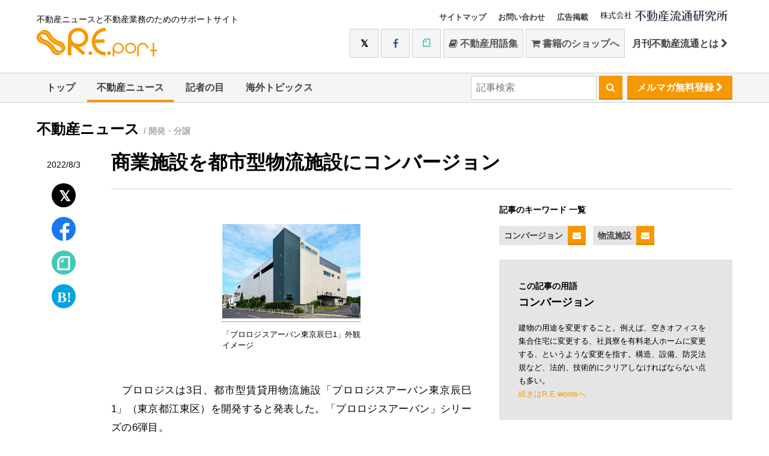

--- FILE ---
content_type: text/html; charset=UTF-8
request_url: https://www.re-port.net/article/news/0000069876/
body_size: 31426
content:
<!doctype html>
<html>
<head>
<meta charset="UTF-8">
<title>商業施設を都市型物流施設にコンバージョン | 最新不動産ニュースサイト「R.E.port」</title>
<meta name="description" content="プロロジスは3日、都市型賃貸用物流施設「プロロジスアーバン東京辰巳1」（東京都江東区）を開発すると発表した。「プロロジスアーバン」シリーズの6弾目。">
<meta http-equiv="x-ua-compatible" content="ie=edge">
<meta name="viewport" content="width=device-width">
<meta name="copyright" content="&copy; 1997 株式会社不動産流通研究所" />
<meta name="robots" content="all" />
<link rel="shortcut icon" href="/favicon.ico" type="image/x-icon" />
<link rel="apple-touch-icon" sizes="57x57" href="/apple-touch-icon-57x57.png">
<link rel="apple-touch-icon" sizes="60x60" href="/apple-touch-icon-60x60.png">
<link rel="apple-touch-icon" sizes="72x72" href="/apple-touch-icon-72x72.png">
<link rel="apple-touch-icon" sizes="76x76" href="/apple-touch-icon-76x76.png">
<link rel="apple-touch-icon" sizes="114x114" href="/apple-touch-icon-114x114.png">
<link rel="apple-touch-icon" sizes="120x120" href="/apple-touch-icon-120x120.png">
<link rel="apple-touch-icon" sizes="144x144" href="/apple-touch-icon-144x144.png">
<link rel="apple-touch-icon" sizes="152x152" href="/apple-touch-icon-152x152.png">
<link rel="apple-touch-icon" sizes="180x180" href="/apple-touch-icon-180x180.png">
<link rel="icon" type="image/png" href="/favicon-16x16.png" sizes="16x16">
<link rel="icon" type="image/png" href="/favicon-32x32.png" sizes="32x32">
<link rel="icon" type="image/png" href="/favicon-96x96.png" sizes="96x96">
<link rel="icon" type="image/png" href="/android-chrome-192x192.png" sizes="192x192">
<meta name="msapplication-square70x70logo" content="/smalltile.png" />
<meta name="msapplication-square150x150logo" content="/mediumtile.png" />
<meta name="msapplication-wide310x150logo" content="/widetile.png" />
<meta name="msapplication-square310x310logo" content="/largetile.png" />

<meta property="og:title" content="商業施設を都市型物流施設にコンバージョン | 最新不動産ニュースサイト「R.E.port」" />
<meta property="og:type" content="article" />
<meta property="og:url" content="https://www.re-port.net/article/news/0000069876/" />
<meta property="og:image" content="https://www.re-port.net/picture_l/report/0000069876_01.png" />
<meta property="og:site_name" content="最新不動産ニュースサイト「R.E.port」" />
<meta property="og:updated_time" content="1659517200" />
<meta property="fb:app_id" content="353664934689550" />
<meta property="og:description" content="プロロジスは3日、都市型賃貸用物流施設「プロロジスアーバン東京辰巳1」（東京都江東区）を開発すると発表した。「プロロジスアーバン」シリーズの6弾目。" />

<link rel="amphtml" href="https://www.re-port.net/amp/article/news/0000069876/" />

<link rel="shortcut icon" href="/favicon.ico">
<link rel="apple-touch-icon" href="apple-touch-icon.png">
<link href="/css/style.css?date=20240227" rel="stylesheet" type="text/css" media="all" />
<link href="/css/sys.css" rel="stylesheet" type="text/css" media="all" />
<link href="/css/jquery.fancybox.min.css" rel="stylesheet" type="text/css" media="all" />
<link href="/css/swipebox.min.css" rel="stylesheet" type="text/css" media="all" />
<style>
/* site theme color */
.color-primary{color: #F69802}
.border-primary{border-color: #F69802}
.bg-primary,
.btn-primary{background: #F69802}
.header--nav .active{box-shadow: 0 -4px 0 0 #F69802 inset}
</style>
<link href="/css/font-awesome.min.css" rel="stylesheet" type="text/css" media="all" />
<!-- script type="text/javascript" src="//use.fontawesome.com/723c8da684.js"></script -->
<script type="text/javascript" src="//ajax.googleapis.com/ajax/libs/jquery/1.10.2/jquery.min.js"></script>
<!-- Hotjar Tracking Code for http://www.re-port.net/ -->
<script>
	(function(h,o,t,j,a,r){
			h.hj=h.hj||function(){(h.hj.q=h.hj.q||[]).push(arguments)};
			h._hjSettings={hjid:441033,hjsv:5};
			a=o.getElementsByTagName('head')[0];
			r=o.createElement('script');r.async=1;
			r.src=t+h._hjSettings.hjid+j+h._hjSettings.hjsv;
			a.appendChild(r);
	})(window,document,'//static.hotjar.com/c/hotjar-','.js?sv=');
</script>
</head>
<body class="Article">
<!-- Google tag (gtag.js) -->
<script async src="https://www.googletagmanager.com/gtag/js?id=G-99GGEE8RQG"></script>
<script>
  window.dataLayer = window.dataLayer || [];
  function gtag(){dataLayer.push(arguments);}
  gtag('js', new Date());

  gtag('config', 'G-99GGEE8RQG');
</script>
<script>
(function(i,s,o,g,r,a,m){i['GoogleAnalyticsObject']=r;i[r]=i[r]||function(){
(i[r].q=i[r].q||[]).push(arguments)},i[r].l=1*new Date();a=s.createElement(o),
m=s.getElementsByTagName(o)[0];a.async=1;a.src=g;m.parentNode.insertBefore(a,m)
})(window,document,'script','https://www.google-analytics.com/analytics.js','ga');

ga('create', 'UA-13265432-2', 'auto');
ga('send', 'pageview');

ga('create', 'UA-13265432-10', 'auto', {'name': 'myTracker'});
ga('myTracker.send', 'pageview');
</script>
	<div id="fb-root"></div>
	<script>(function(d, s, id) {
		var js, fjs = d.getElementsByTagName(s)[0];
		if (d.getElementById(id)) return;
		js = d.createElement(s); js.id = id;
		js.src = "//connect.facebook.net/ja_JP/sdk.js#xfbml=1&version=v2.8";
		fjs.parentNode.insertBefore(js, fjs);
	}(document, 'script', 'facebook-jssdk'));</script>

	<header class="header hidden-print sys-header">
		<div class="container">
			<div class="header--table">
				<div class="header--cell">
					<span class="header--logo"><small>不動産ニュースと不動産業務のためのサポートサイト</small>
						<a href="/"><img src="/api/logo.svg" alt="R.E.port" width="200" height="48"></a>
					</span>
				</div>
				<div class="header--cell">
					<ul class="nav header--smallnav">
						<li><a href="/sitemap" class="hidden_mobile">サイトマップ</a></li>
						<li><a href="https://www.fudosanryutsu.co.jp/contact/" target="_blank" class="hidden_mobile">お問い合わせ</a></li>
						<li><a href="https://www.fudosanryutsu.co.jp/aboutadv/" target="_blank" class="hidden_mobile">広告掲載</a></li>
						<li class="header--corp-logo">
							<a href="https://www.fudosanryutsu.co.jp/" target="_blank"><img src="/images/logo-corp.svg" width="212" height="20" alt="by不動産流通研究所"></a>
						</li>
					</ul>
					<div class="header--social hidden_mobile">
						<a href="https://twitter.com/fudosanryutsu" target="_blank" class="btn btn-default btn-twitter btn-large"><i class="fa fa-twitter"></i></a>
						<a href="https://www.facebook.com/fudosanryutsu/" target="_blank" class="btn btn-default btn-facebook btn-large"><i class="fa fa-facebook"></i></a>
						<a href="https://note.com/fudosanryutsu/" target="_blank" class="btn btn-default btn-note btn-large"><i class="fa fa-note"></i></a>
						<a href="https://www.re-words.net" target="_blank" class="btn btn-default btn-large"><i class="fa fa-book"></i>&nbsp;不動産用語集</a>
						<a href="https://shop.re-port.net" target="_blank" class="btn btn-default btn-large"><i class="fa fa-shopping-cart"></i>&nbsp;書籍のショップへ</a>
						<a href="https://www.fudosanryutsu.co.jp/gekkan/" target="_blank" class="btn btn-large">月刊不動産流通とは&nbsp;<i class="fa fa-chevron-right"></i></a>
					</div>
				</div>
			</div>
		</div>

		<script>
			$(document).ready(function () {
				$(".hamburger-menu").click(function () {
					$("#menu").slideToggle(200);
					$(".hamburger").toggleClass('active');
					$(".hamburger-menu span").toggle();
				});
			});
		</script>
		<div class="hamburger-menu hidden_pc">
			<div class="hamburger"></div>
		</div>
		<div id="menu" class="header--social-mobile hidden_pc">



			<a href="https://www.re-words.net" target="_blank"><i class="fa fa-book"></i>&nbsp;不動産用語集</a>
			<a href="https://shop.re-port.net" target="_blank"><i class="fa fa-shopping-cart"></i>&nbsp;書籍のショップへ</a>
			<a href="https://shop.re-port.net/magazine.php" target="_blank">月刊不動産流通</a>
			<a href="https://twitter.com/fudosanryutsu" target="_blank"><i class="fa fa-twitter"></i>&nbsp;Twitter</a>
			<a href="https://www.facebook.com/fudosanryutsu/" target="_blank"><i class="fa fa-facebook"></i>&nbsp;Facebook</a>
			<a href="https://note.com/fudosanryutsu/" target="_blank"><i class="fa fa-note"></i>&nbsp;note</a>

			<a href="https://www.fudosanryutsu.co.jp/contact/" target="_blank" class="">お問い合わせ</a>
			<a href="https://www.fudosanryutsu.co.jp/aboutadv/" target="_blank" class="">広告掲載</a>

		</div>

		<nav class="header--nav nav">
			<div>
				<ul class="container upper">
					<li class=""><a href="/">トップ</a></li>
					<li class="active"><a href="/news/">不動産ニュース</a><ul><li><a href="/news/seisaku/">政策</a></li>
<li><a href="/news/fudosanryutsu/">不動産流通</a></li>
<li><a href="/news/toshikaihatsu/">都市開発</a></li>
<li><a href="/news/jutaku/">住宅</a></li>
<li><a href="/news/chintaichukai-kanri/">賃貸仲介・管理</a></li>
<li><a href="/news/reform-renovation/">リフォーム・リノベーション</a></li>
<li><a href="/news/jreit/">JREIT</a></li>
<li><a href="/news/manshonkanrigyou/">マンション管理業</a></li>
</ul></li>
					<li class=""><a href="/topics/">記者の目</a></li>
					<li class=""><a href="/column/">海外トピックス</a></li>
					<li class="pull-right hidden_mobile "><a href="/mailmagazine/regist/" class="btn btn-primary header--nav--mailmag">メルマガ無料登録&nbsp;<i class="fa fa-chevron-right"></i></a></li>
					<li class="pull-right hidden_mobile">
						<form action="/search/" method="GET">
							<input type="search" name="query" placeholder="記事検索">
							<button type="submit" class="btn btn-primary">&nbsp;<i class="fa fa-search"></i>&nbsp;</button>
						</form>
					</li>
					
				</ul>
			</div>
					</nav>
	</header>
	<!-- /header -->
	<div class="container">
			</div>

<div class="container sys-container">
	<h2 class="article--cat">不動産ニュース	<small>/ 開発・分譲</small>
		</h2>

	<div class="article--share hidden-print sys-affix">
		<span class="article--date">2022/8/3</span>
		<div class="article--share-twitter">
			<a href="https://twitter.com/intent/tweet?text=%E5%95%86%E6%A5%AD%E6%96%BD%E8%A8%AD%E3%82%92%E9%83%BD%E5%B8%82%E5%9E%8B%E7%89%A9%E6%B5%81%E6%96%BD%E8%A8%AD%E3%81%AB%E3%82%B3%E3%83%B3%E3%83%90%E3%83%BC%E3%82%B8%E3%83%A7%E3%83%B3&url=https%3A%2F%2Fwww.re-port.net%2Farticle%2Fnews%2F0000069876%2F" target="_blank" rel="noopener" title="Twitterでシェアする"><i class="fa fa-twitter"></i></a>
		</div>
		<div class="article--share-facebook">
			<a href="https://www.facebook.com/sharer/sharer.php?u=https%3A%2F%2Fwww.re-port.net%2Farticle%2Fnews%2F0000069876%2F" onclick="window.open(this.href,'FBwindow','width=650,height=450,menubar=no,toolbar=no,scrollbars=yes');return false;" title="Facebookでシェアする"><i class="fa fa-facebook"></i></a>
		</div>
		<div class="article--share-note">
			<a href="https://note.com/intent/post?url=https%3A%2F%2Fwww.re-port.net%2Farticle%2Fnews%2F0000069876%2F" target="_blank" rel="noopener"><i class="fa fa-note"></i></a>
		</div>
		<div class="article--share-hatebu">
			<a href="https://b.hatena.ne.jp/entry/s/www.re-port.net/article/news/0000069876/" target="_blank" title="このエントリーをはてなブックマークに追加"><i class="fa fa-hatena"></i></a>
		</div>
	</div>



	<div class="article--main sys-affix-right">



		<span class="sys-display_print">2022/8/3</span>
		<h1>商業施設を都市型物流施設にコンバージョン</h1>
		<div class="article--main--table">
			<div class="article--main--cell content">
				<article>
					<div class="sys-article_contents">
					<figure class="image"><a href="https://www.re-port.net/picture_l/report/0000069876_01.png"><img data-original-width="834" src="https://www.re-port.net/picture_l/report/0000069876_01.png" alt="" width="230" /></a>
<figcaption>「プロロジスアーバン東京辰巳1」外観イメージ</figcaption>
</figure>
<p>　プロロジスは3日、都市型賃貸用物流施設「プロロジスアーバン東京辰巳1」（東京都江東区）を開発すると発表した。「プロロジスアーバン」シリーズの6弾目。</p>
<p>　飲食店やホテル等に食品の卸売りを展開するメトロキャッシュアンドキャリージャパン（株）が店舗として使用していた施設を改修。全館空調付きの冷凍冷蔵対応物流施設とする。商業施設を賃貸用物流施設にコンバージョンするのは、同社初の試み。</p>
<p>　JR各線等「東京」駅から5km圏内、JR京葉線「潮見」駅から徒歩10分に位置。敷地面積約5,800平方メートル。鉄骨造地上3階建て、延床面積約9,300平方メートル。</p>
<p>　1階は空調を備えた倉庫スペースで、有効天井高は約4.8m、床荷重は1平方メートル当たり2.0tと重量物にも対応。2・3階は冷蔵冷凍に対応したスペースとし、有効天井高は2階が約4.2m、3階が約2.9m。フロア単位で賃貸可能とする。5基の人荷用エレベーターと、各階アクセスが可能な屋上まで自走できるスロープを用意。2階まではスロープを利用し、4tトラックもアクセスできるようにする。</p>
<p>　8月に着工、12月に竣工を予定。</p>					
					</div>
					
					<ul class="article--prev-next">
					<li class="article--prev"><a href="/article/news/0000069871/"><i class="fa fa-chevron-left"></i>&nbsp;日本エスコン、名古屋・金山で分譲マンション</a></li>					<li class="article--next"><a href="/article/news/0000069875/">ESR、千葉県野田市で物流施設&nbsp;<i class="fa fa-chevron-right"></i></a></li>					</ul>

										<aside class="article--related hidden-print">
					<h2>関連記事</h2>
						<div class="article--related--table">
												<div>
							<a href="/article/news/0000080794/">
															<div class="related--figure" style="background-image:url('https://www.re-port.net/picture_l/report/0000080794_01.jpg');"></div>
							</a>
							<div>
							<h3><a href="/article/news/0000080794/">CRE、名古屋の大型物流施設が竣工</a></h3>
							<small>2026/1/14</small>
							</div>
						</div>
												<div>
							<a href="/article/news/0000080799/">
															<div class="related--figure noimage"></div>
							</a>
							<div>
							<h3><a href="/article/news/0000080799/">三井不レジ、新宿の販売拠点で「土日祝定休」導入</a></h3>
							<small>2026/1/14</small>
							</div>
						</div>
												<div>
							<a href="/article/news/0000080800/">
															<div class="related--figure noimage"></div>
							</a>
							<div>
							<h3><a href="/article/news/0000080800/">品川区の市街地再開発組合の設立認可／地所レジ他</a></h3>
							<small>2026/1/14</small>
							</div>
						</div>
											</div>
					</aside>
										
					<!-- aside class="article--comment hidden-print">
						<div class="fb-comments" data-width="100%" data-href="https://www.re-port.net/article/news/0000069876/" data-numposts="5"></div>
					</aside -->
				</article>

				
			</div>

						<div class="article--main--cell side hidden-print">
 
 
			
								<div class="side--keywords hidden-print">
					<h3>記事のキーワード 一覧</h3>
					<ul>
											<li class="side--keyword">
							<a href="/conversion/" class="side--keyword--to-list">コンバージョン</a><a href="/mailmagazine/setting/?keyword_id=478" class="side--keyword--btn btn-primary"><i class="fa fa-envelope"></i></a>
						</li>
												<li class="side--keyword">
							<a href="/butsuryushisetsu/" class="side--keyword--to-list">物流施設</a><a href="/mailmagazine/setting/?keyword_id=550" class="side--keyword--btn btn-primary"><i class="fa fa-envelope"></i></a>
						</li>
											</ul>
				</div>
				
								<div class="side--word">
					<h3>この記事の用語</h3>
					<h2>コンバージョン</h2>
					<div>
						建物の用途を変更すること。例えば、空きオフィスを集合住宅に変更する、社員寮を有料老人ホームに変更する、というような変更を指す。構造、設備、防災法規など、法的、技術的にクリアしなければならない点も多い。						<p><a href="https://www.re-words.net/description/0000001897.html" target="_blank" class="color-primary">続きはR.E.wordsへ</a></p>
					</div>
				</div>
								<div class="side--book">
					<h3>動画でチラ見！</h3>
										<div class="side--book--shelf">
						<h4>第18回 ジバコー　「原点」を語る</h4>
						<div style="padding:56.25% 0 0 0;margin-bottom:16px;position:relative;">
							<iframe src="https://player.vimeo.com/video/1073826374?h=7ea3842266&badge=0&autopause=0&player_id=0&app_id=58479" frameborder="0" allow="autoplay; fullscreen; picture-in-picture" style="position:absolute;top:0;left:0;width:100%;height:100%;" title="第18回 ジバコー　「原点」を語る"></iframe>
						</div>
						<script src="https://player.vimeo.com/api/player.js"></script>
						<a href="https://www.re-port.net/article/news/0000077236/" class="btn btn-default btn-block" target="_blank">ニュースはこちら</a>
					</div>
				</div>
			
				
								<div class="side--mook">
					<h3 class="">新着ムック本のご紹介</h3>
					<div style="margin-bottom:0">
						<a href="https://shop.re-port.net/mook/hazardmap" target="_blank">
							<img src="/img/side--mook-hazardmap.jpg" alt="ハザードマップ活用 基礎知識" data-pin-nopin="true">
						</a>
						<div style="padding-bottom:23px">
							<p><span class="copy">不動産会社が知っておくべき</span>
								<b>ハザードマップ活用 基礎知識</b>
								<br>お客さまへの「安心」「安全」の提供に役立てよう！
								<span class="side--mook-price">900円＋税（送料サービス）</span>
							</p>
						</div>
					</div>
					<div class="color-primary" style="padding: 10px;
background-color: #fff;
margin: 10px 0 30px;
line-height: 1.4;
width: 100%;">2020年8月28日の宅建業法改正に合わせ情報を追加</div>
					<a href="https://shop.re-port.net/mook/hazardmap" target="_blank" class="btn btn-primary">ご購入はこちら</a>
				</div>
								
				
				<div class="side--ryutsu bg-primary">
					<span class="side--ryutsu--pop"><span class="color-primary">NEW</span></span>
					<h3>
						<img src="/images/side--ryutu-logo.png" alt="月刊不動産流通">
					</h3>
					<div class="side--ryutsu--shelf">
						<a href="https://shop.re-port.net/fudosanryutsu/202602/" target="_blank"><img src="https://www.re-port.net/picture/media/0000002633.jpg" alt="月刊不動産流通 月刊誌 2026年2月号"></a>
						<div>客付け会社と管理会社、スムーズな連携</div>						<a class="btn btn-white color-primary" href="https://shop.re-port.net/fudosanryutsu/202602/" target="_blank">ご購入はこちら</a>
					</div>
				</div>


				<div class="side--ranking">
					<div class="sys-tab">
						<h3>アクセスランキング&emsp;<small><a href="#ranking_weekly">月間</a>&nbsp;|&nbsp;<a href="#ranking_hatena">はてなブックマーク</a></small></h3>
					</div>
					<div class="sys-tab_contents">
						<div class="sys-tab_content" id="ranking_weekly">
													<ol class="side--ranking--list">
																<li><a href="/article/news/0000080583/">横浜市過去最大の建て替えマンションが竣工								<small>2025/12/12</small></a></li>
																<li><a href="/article/news/0000080742/">横浜・港北区に2棟9戸のガレージハウス								<small>2026/1/6</small></a></li>
																<li><a href="/article/news/0000080750/">JKK東京、子育て世帯向けに「上下2戸」賃貸								<small>2026/1/7</small></a></li>
																<li><a href="/article/news/0000080594/">大規模・広さに評価／地所レジ「門前仲町」								<small>2025/12/15</small></a></li>
																<li><a href="/article/news/0000080657/">石神井公園で自社初の1億円超建売住宅／ポラスG								<small>2025/12/22</small></a></li>
															</ol>
							<div>
								<a href="/ranking/" class="btn btn-default"><i class="fa fa-trophy"></i>&nbsp;ランキング一覧へ</a>
							</div>
												</div>
						<div class="sys-tab_content" id="ranking_hatena">
														<ol class="index--ranking--list">
																<li><a href="/article/news/0000050748/" ?>民間の空き家・空き室を活用。改正住宅セーフティネット法案が閣議決定<small>2017/2/3　<b>10 users</b></small></a></li>
																<li><a href="/article/news/0000028201/" ?>「シングルマザー」専用のシェアハウスが完成／ストーンズ<small>2012/2/27　<b>5 users</b></small></a></li>
																<li><a href="/article/news/0000051564/" ?>横浜・みなとみらいに超高層タワーホテル<small>2017/4/10　<b>5 users</b></small></a></li>
															</ol>
							<div><a href="/hatena/" class="btn btn-default btn-block"><i class="fa fa-trophy"></i>&nbsp;ランキング一覧へ</a></div>
													</div>
					</div>
				</div>

				
				
				

								<div class="side--book">
					<h3>ピックアップ書籍</h3>
										<div class="side--book--shelf">
						<img src="https://www.re-port.net/picture/recommend/0000000079.jpg" alt="" style="width:126px">
						<h4><small>ムック</small>ハザードマップ活用 基礎知識</h4>
						<p>自然災害に備え、いま必読の一冊！</p>						<p>価格: 990円（税込み・送料サービス）</p>						<div>
							<a href="https://shop.re-port.net/mook/hazardmap/"  target="_blank" class="btn btn-default"><i class="fa fa-shopping-cart"></i>&nbsp;ショップでチェックする</a>
						</div>
					</div>
									</div>
				

												<div class="side--news">
					<h3>お知らせ</h3>
					<small>2025/12/27</small>
					<h4 class="">12月27日（土）～1月4日（日）の間、お休みさせていただきます。</h4>
					<div class="">
						<p>
	12月27日（土）～1月4日（日）の間、お休みさせていただきます。</p>
					</div>
					<div>
						<a href="/update/" class="btn btn-default"><i class="fa fa-trophy"></i>&nbsp;お知らせ一覧へ</a>
					</div>
				</div>
								

			</div>

		</div>
	</div>
</div>



<div class="sys-footer">
	<!-- footer -->

		<div class="subscribe hidden-print sys-affix-mailmagazine">
		<div class="container">
			<form action="/mailmagazine/regist/" method="POST">
				<h5><span class="hidden_mobile">メルマガ登録</span><span class="hidden_pc">＼メルマガで最新の話題をお知らせ／</span></h5>
				
			<input type="text" class="hidden_mobile" name="mail" placeholder="メールアドレスを入力..."><span class="hidden_mobile">&emsp;</span>
				<input type="submit" class="btn btn-primary" name="regist_mailmagazine" value="無料登録する">
			</form>
		</div>
	</div>
	
	<footer class="footer bg-primary hidden-print">
		<div class="container">
			<h2><span class="hidden_mobile">月刊不動産流通&nbsp;</span>最新号のご案内</h2>
		</div>
		<div class="container">
	
			<div class="footer--book-thumb">
				<!-- span><img src="/images/aniv40th-1.svg" width="77"></span -->
				<span class="color-primary hidden_mobile">好評<br>発売中!</span>
				<a href="https://shop.re-port.net/fudosanryutsu/202602/" target="_blank"><img src="https://www.re-port.net/picture/media/0000002633.jpg" alt="月刊不動産流通 月刊誌 2026年2月号"></a>
			</div>
			<div>
				<p>ユーザーが求める条件の賃貸住宅を、いかに的確かつスムーズに成約へ導くか。その鍵を握るのが、客付け会社と管理会社の連携だ。しかし現場では、情報共有の不足や認識のズレから、成約までに時間がかかったり、思わぬトラブルに発展することも少なくない。さらにＤＸの進展により、連携のあり方は今、大きな転換点を迎えている。本特集では、客付け会社・管理会社の双方に取材し、現場の課題と、より良い関係を築くためのヒントを探る。</p>
<p>＜好評連載中＞<br />・宅建業者が知っておくべき「重説」に必要な基礎知識Q&amp;A～建築編<br /> ・事例研究・適正な不動産取引に向けて<br />・関連法規Q&amp;A<br />・一問一答！建築のキホン<br />・宅建ケーススタディ　日日是勉強<br />・WORLD VIEW　</p>
<div>&nbsp;</div>
<div>価格 1,045円（税・送料込み）　年間購読 10,266円（税・送料込み）</div>			</div>
			<div>
				<a href="https://shop.re-port.net/fudosanryutsu/202602/" target="_blank" class="btn-block btn-white btn color-primary">ショップで購入</a>
										<a href="https://www.fujisan.co.jp/product/1281680188/new/?tt=opt&gad_source=1&gad_campaignid=938745984&gclid=Cj0KCQjwotDBBhCQARIsAG5pinOwKA3KGaw_fDOSVt0bdb65C0P06ZIjxJwKYQVzI4ZdzKHn2i_zp48aAhifEALw_wcB" target="_blank" class="btn-block btn-white btn color-primary">富士山マガジンサービスで購入</a>
											<a href="https://honto.jp/ebook/pd-series_B-MBJ-27696-7-150867X.htmlhttps://honto.jp/ebook/pd-series_B-MBJ-27696-7-150867X.html" target="_blank" class="btn-block btn-white btn color-primary">hontoで購入</a>
											<a href="https://www.amazon.co.jp/s?i=digital-text&rh=p_27%3A%E4%B8%8D%E5%8B%95%E7%94%A3%E6%B5%81%E9%80%9A%E7%A0%94%E7%A9%B6%E6%89%80&s=relevancerank&text=%E4%B8%8D%E5%8B%95%E7%94%A3%E6%B5%81%E9%80%9A%E7%A0%94%E7%A9%B6%E6%89%80&ref=dp_byline_sr_ebooks_1https://www.amazon.co.jp/s?i=digital-text&rh=p_27%3A%E4%B8%8D%E5%8B%95%E7%94%A3%E6%B5%81%E9%80%9A%E7%A0%94%E7%A9%B6%E6%89%80&s=relevancerank&text=%E4%B8%8D%E5%8B%95%E7%94%A3%E6%B5%81%E9%80%9A%E7%A0%94%E7%A9%B6%E6%89%80&ref=dp_byline_sr_ebooks_1" target="_blank" class="btn-block btn-white btn color-primary">Amazonで購入</a>
											<a href="https://shop.athome.jp/shop/c/c5030/" target="_blank" class="btn-block btn-white btn color-primary">アットホームショップで購入</a>
								</div>
		</div>
	</footer>
	<div class="small-footer hidden-print">
		<div class="container">
			<small>&copy; 1997 株式会社不動産流通研究所</small>
			<ul>
				<li><a href="http://www.fudosanryutsu.co.jp/" target="_blank"><i class="fa fa-caret-right"></i>&nbsp;コーポレートサイト</a></li>
				<li><a href="http://shop.re-port.net/" target="_blank"><i class="fa fa-caret-right"></i>&nbsp;不動産流通研究所WEBショップ</a></li>
				<li><a href="http://www.re-words.net/" target="_blank"><i class="fa fa-caret-right"></i>&nbsp;不動産用語集</a></li>
				<li><a href="http://www.fudosanryutsu.co.jp/oem/" target="_blank"><i class="fa fa-caret-right"></i>&nbsp;OEMサービス</a></li>
				<li><a href="http://www.fudosanryutsu.co.jp/menseki/" target="_blank"><i class="fa fa-caret-right"></i>&nbsp;免責事項</a></li>
				<li><a href="http://www.fudosanryutsu.co.jp/privacy/" target="_blank"><i class="fa fa-caret-right"></i>&nbsp;プライバシーポリシー</a></li>
				<li><a href="http://www.fudosanryutsu.co.jp/aboutlink/" target="_blank"><i class="fa fa-caret-right"></i>&nbsp;リンクについて</a></li>
			</ul>
		</div>
	</div>
</div>
<!-- /footer -->


<script type="text/javascript" src="/js/common.js"></script>
<script type="text/javascript" src="/js/affix.js"></script>

<script type="text/javascript" src="/js/chroma.min.js"></script>
<script type="text/javascript" src="/js/color-complement.js"></script>

<script type="text/javascript" src="/js/jquery.fancybox.min.js"></script>
<script>
// サイトカラー指定 → head内のstyleで指定することに変更
//$(document).ready(function () {
//	$('.color-primary').css('color', '#F69802');
//	$('.border-primary').css('border-color', '#F69802');
//	$('.bg-primary,.btn-primary').css('background', '#F69802');
//	$('.header--nav .active').css('box-shadow', '0 -4px 0 0 #F69802 inset');
//	$('.st0').css('fill', '#F69802');
//	var color_comp = chroma(Color.info('#F69802').complementary16).saturate(3);
//	var color_comp = Color.info('#F69802').complementary16;
//	var color_comp_text = '#sys-typed strong {color:'+color_comp+' !important;}';
//	console.log(color_comp_text);
//	$("head").append("<style>"+color_comp_text+"</style>");
//});
	
	
// Android標準ブラウザだったときの処理
	var ua = navigator.userAgent;
if ((/Android/.test(ua) && /Linux; U;/.test(ua) && !/Chrome/.test(ua)) ||
    (/Android/.test(ua) && /Chrome/.test(ua) && /Version/.test(ua)) ||
    (/Android/.test(ua) && /Chrome/.test(ua) && /SamsungBrowser/.test(ua))) {
	$('html').addClass('galapagos');
}

/* 詳細ページにてaffix系 */
	
//	$( '.sys-article_contents figure a' ).swipebox({
//		hideBarsDelay:false
//	});
$(window).on('load',function(){
	$( '.sys-article_contents figure' ).children("a").fancybox({
		infobar:false,
		buttons: [
		"close"
		],
		helpers : {
			title : {
				type : 'inside'
			}
		},
	});
});
	
	// affix設定
	$(".sys-affix-mailmagazine").css("z-index", 100);
	$(".sys-affix").css("z-index", 100);
	var affix_t = $(".sys-affix").position().top;
	var affix_h = $(".sys-affix").outerHeight();
	$(window).scroll(function (){
		
		var scr = $(document).scrollTop();
		var window_w = $(window).width();
		var footer_p = $(".sys-header").height()+$(".sys-container").height()-$(window).height();
		
//		$(".sys-footer h5").html(scr);
		
		// middle
		if (scr > affix_t && scr < footer_p && !$(".sys-affix-mailmagazine").hasClass('sys-affix-mailmagazine-bottom')) {
			if (window_w < 768) $(".sys-affix-right").css("padding-top", affix_h+"px");
			if (!$(".sys-affix-mailmagazine").hasClass("sys-affix-mailmagazine-bottom")) $(".sys-affix-mailmagazine").addClass("sys-affix-mailmagazine-bottom");
			if (!$(".sys-affix").hasClass('affix')) $(".sys-affix").addClass('affix');
		} 
		// bottom
		else if (scr >= affix_t  && scr >= footer_p && $(".sys-affix-mailmagazine").hasClass('sys-affix-mailmagazine-bottom')) {
			if (window_w < 768) $(".sys-affix-right").css("padding-top","0");
			if ($(".sys-affix-mailmagazine").hasClass("sys-affix-mailmagazine-bottom")) $(".sys-affix-mailmagazine").removeClass("sys-affix-mailmagazine-bottom");
			if ($(".sys-affix").hasClass('affix')) $(".sys-affix").removeClass('affix');
		} 
		// top
		else if (scr < affix_t && $(".sys-affix-mailmagazine").hasClass('sys-affix-mailmagazine-bottom')) {
			if (window_w < 768) $(".sys-affix-right").css("padding-top","0");
			if ($(".sys-affix-mailmagazine").hasClass("sys-affix-mailmagazine-bottom")) $(".sys-affix-mailmagazine").removeClass("sys-affix-mailmagazine-bottom");
			if ($(".sys-affix").hasClass("affix")) $(".sys-affix").removeClass('affix');
			if ($(".sys-affix").hasClass("sys-affix-bottom")) $(".sys-affix").removeClass('sys-affix-bottom');
		}
	});


</script>

</body>
</html>


--- FILE ---
content_type: text/html; charset=UTF-8
request_url: https://player.vimeo.com/video/1073826374?h=7ea3842266&badge=0&autopause=0&player_id=0&app_id=58479
body_size: 6823
content:
<!DOCTYPE html>
<html lang="en">
<head>
  <meta charset="utf-8">
  <meta name="viewport" content="width=device-width,initial-scale=1,user-scalable=yes">
  
  <link rel="canonical" href="https://player.vimeo.com/video/1073826374?h=7ea3842266">
  <meta name="googlebot" content="noindex,indexifembedded">
  
  
  <title>第18回 ジバコー　「原点」を語る on Vimeo</title>
  <style>
      body, html, .player, .fallback {
          overflow: hidden;
          width: 100%;
          height: 100%;
          margin: 0;
          padding: 0;
      }
      .fallback {
          
              background-color: transparent;
          
      }
      .player.loading { opacity: 0; }
      .fallback iframe {
          position: fixed;
          left: 0;
          top: 0;
          width: 100%;
          height: 100%;
      }
  </style>
  <link rel="modulepreload" href="https://f.vimeocdn.com/p/4.46.25/js/player.module.js" crossorigin="anonymous">
  <link rel="modulepreload" href="https://f.vimeocdn.com/p/4.46.25/js/vendor.module.js" crossorigin="anonymous">
  <link rel="preload" href="https://f.vimeocdn.com/p/4.46.25/css/player.css" as="style">
</head>

<body>


<div class="vp-placeholder">
    <style>
        .vp-placeholder,
        .vp-placeholder-thumb,
        .vp-placeholder-thumb::before,
        .vp-placeholder-thumb::after {
            position: absolute;
            top: 0;
            bottom: 0;
            left: 0;
            right: 0;
        }
        .vp-placeholder {
            visibility: hidden;
            width: 100%;
            max-height: 100%;
            height: calc(1080 / 1920 * 100vw);
            max-width: calc(1920 / 1080 * 100vh);
            margin: auto;
        }
        .vp-placeholder-carousel {
            display: none;
            background-color: #000;
            position: absolute;
            left: 0;
            right: 0;
            bottom: -60px;
            height: 60px;
        }
    </style>

    

    
        <style>
            .vp-placeholder-thumb {
                overflow: hidden;
                width: 100%;
                max-height: 100%;
                margin: auto;
            }
            .vp-placeholder-thumb::before,
            .vp-placeholder-thumb::after {
                content: "";
                display: block;
                filter: blur(7px);
                margin: 0;
                background: url(https://i.vimeocdn.com/video/2003053290-222e8e113b63ee39c5de9b77df342e9cfa0376df9f4ca0d71dd235903ecb2a51-d?mw=80&q=85) 50% 50% / contain no-repeat;
            }
            .vp-placeholder-thumb::before {
                 
                margin: -30px;
            }
        </style>
    

    <div class="vp-placeholder-thumb"></div>
    <div class="vp-placeholder-carousel"></div>
    <script>function placeholderInit(t,h,d,s,n,o){var i=t.querySelector(".vp-placeholder"),v=t.querySelector(".vp-placeholder-thumb");if(h){var p=function(){try{return window.self!==window.top}catch(a){return!0}}(),w=200,y=415,r=60;if(!p&&window.innerWidth>=w&&window.innerWidth<y){i.style.bottom=r+"px",i.style.maxHeight="calc(100vh - "+r+"px)",i.style.maxWidth="calc("+n+" / "+o+" * (100vh - "+r+"px))";var f=t.querySelector(".vp-placeholder-carousel");f.style.display="block"}}if(d){var e=new Image;e.onload=function(){var a=n/o,c=e.width/e.height;if(c<=.95*a||c>=1.05*a){var l=i.getBoundingClientRect(),g=l.right-l.left,b=l.bottom-l.top,m=window.innerWidth/g*100,x=window.innerHeight/b*100;v.style.height="calc("+e.height+" / "+e.width+" * "+m+"vw)",v.style.maxWidth="calc("+e.width+" / "+e.height+" * "+x+"vh)"}i.style.visibility="visible"},e.src=s}else i.style.visibility="visible"}
</script>
    <script>placeholderInit(document,  false ,  true , "https://i.vimeocdn.com/video/2003053290-222e8e113b63ee39c5de9b77df342e9cfa0376df9f4ca0d71dd235903ecb2a51-d?mw=80\u0026q=85",  1920 ,  1080 );</script>
</div>

<div id="player" class="player"></div>
<script>window.playerConfig = {"cdn_url":"https://f.vimeocdn.com","vimeo_api_url":"api.vimeo.com","request":{"files":{"dash":{"cdns":{"akfire_interconnect_quic":{"avc_url":"https://vod-adaptive-ak.vimeocdn.com/exp=1768396889~acl=%2F450a1821-f367-4b47-ac0e-a3258f3b26af%2Fpsid%3Deff79f3d94682db826762859ad7a25d98afb396635a9a5a28ad1c246d619b332%2F%2A~hmac=ddb0cd8b14f651363e6404f16ace11b6e6a05730906f44652c8ca8a99b52028d/450a1821-f367-4b47-ac0e-a3258f3b26af/psid=eff79f3d94682db826762859ad7a25d98afb396635a9a5a28ad1c246d619b332/v2/playlist/av/primary/prot/cXNyPTE/playlist.json?omit=av1-hevc\u0026pathsig=8c953e4f~ziJtckdgXMagfDyJwandQz4MCyWrAz9k2ynUXS_GjNg\u0026qsr=1\u0026r=dXM%3D\u0026rh=UCpPt","origin":"gcs","url":"https://vod-adaptive-ak.vimeocdn.com/exp=1768396889~acl=%2F450a1821-f367-4b47-ac0e-a3258f3b26af%2Fpsid%3Deff79f3d94682db826762859ad7a25d98afb396635a9a5a28ad1c246d619b332%2F%2A~hmac=ddb0cd8b14f651363e6404f16ace11b6e6a05730906f44652c8ca8a99b52028d/450a1821-f367-4b47-ac0e-a3258f3b26af/psid=eff79f3d94682db826762859ad7a25d98afb396635a9a5a28ad1c246d619b332/v2/playlist/av/primary/prot/cXNyPTE/playlist.json?pathsig=8c953e4f~ziJtckdgXMagfDyJwandQz4MCyWrAz9k2ynUXS_GjNg\u0026qsr=1\u0026r=dXM%3D\u0026rh=UCpPt"},"fastly_skyfire":{"avc_url":"https://skyfire.vimeocdn.com/1768396889-0x8b7bc12a7c5604817ebe36cad84b9fe43699c040/450a1821-f367-4b47-ac0e-a3258f3b26af/psid=eff79f3d94682db826762859ad7a25d98afb396635a9a5a28ad1c246d619b332/v2/playlist/av/primary/prot/cXNyPTE/playlist.json?omit=av1-hevc\u0026pathsig=8c953e4f~ziJtckdgXMagfDyJwandQz4MCyWrAz9k2ynUXS_GjNg\u0026qsr=1\u0026r=dXM%3D\u0026rh=UCpPt","origin":"gcs","url":"https://skyfire.vimeocdn.com/1768396889-0x8b7bc12a7c5604817ebe36cad84b9fe43699c040/450a1821-f367-4b47-ac0e-a3258f3b26af/psid=eff79f3d94682db826762859ad7a25d98afb396635a9a5a28ad1c246d619b332/v2/playlist/av/primary/prot/cXNyPTE/playlist.json?pathsig=8c953e4f~ziJtckdgXMagfDyJwandQz4MCyWrAz9k2ynUXS_GjNg\u0026qsr=1\u0026r=dXM%3D\u0026rh=UCpPt"}},"default_cdn":"akfire_interconnect_quic","separate_av":true,"streams":[{"profile":"d0b41bac-2bf2-4310-8113-df764d486192","id":"b503afe8-8bca-4a50-889c-ed5d240f15b0","fps":30,"quality":"240p"},{"profile":"f9e4a5d7-8043-4af3-b231-641ca735a130","id":"282a1370-8de5-4685-923c-c7bd1db56e64","fps":30,"quality":"540p"},{"profile":"c3347cdf-6c91-4ab3-8d56-737128e7a65f","id":"f2252d2e-f4ba-4335-94be-51f9c5e6490b","fps":30,"quality":"360p"},{"profile":"5ff7441f-4973-4241-8c2e-976ef4a572b0","id":"3a2415b9-c01c-4b86-b028-3ded4b6d5e8f","fps":30,"quality":"1080p"},{"profile":"f3f6f5f0-2e6b-4e90-994e-842d1feeabc0","id":"264b3d9c-575b-4819-b7f0-3c067e49f97e","fps":30,"quality":"720p"}],"streams_avc":[{"profile":"c3347cdf-6c91-4ab3-8d56-737128e7a65f","id":"f2252d2e-f4ba-4335-94be-51f9c5e6490b","fps":30,"quality":"360p"},{"profile":"5ff7441f-4973-4241-8c2e-976ef4a572b0","id":"3a2415b9-c01c-4b86-b028-3ded4b6d5e8f","fps":30,"quality":"1080p"},{"profile":"f3f6f5f0-2e6b-4e90-994e-842d1feeabc0","id":"264b3d9c-575b-4819-b7f0-3c067e49f97e","fps":30,"quality":"720p"},{"profile":"d0b41bac-2bf2-4310-8113-df764d486192","id":"b503afe8-8bca-4a50-889c-ed5d240f15b0","fps":30,"quality":"240p"},{"profile":"f9e4a5d7-8043-4af3-b231-641ca735a130","id":"282a1370-8de5-4685-923c-c7bd1db56e64","fps":30,"quality":"540p"}]},"hls":{"cdns":{"akfire_interconnect_quic":{"avc_url":"https://vod-adaptive-ak.vimeocdn.com/exp=1768396889~acl=%2F450a1821-f367-4b47-ac0e-a3258f3b26af%2Fpsid%3Deff79f3d94682db826762859ad7a25d98afb396635a9a5a28ad1c246d619b332%2F%2A~hmac=ddb0cd8b14f651363e6404f16ace11b6e6a05730906f44652c8ca8a99b52028d/450a1821-f367-4b47-ac0e-a3258f3b26af/psid=eff79f3d94682db826762859ad7a25d98afb396635a9a5a28ad1c246d619b332/v2/playlist/av/primary/prot/cXNyPTE/playlist.m3u8?locale=ja\u0026omit=av1-hevc-opus\u0026pathsig=8c953e4f~pqUmGF8J9_fj0WDbleG4R8roOgiKbdN4zWdfIfa9U0E\u0026qsr=1\u0026r=dXM%3D\u0026rh=UCpPt\u0026sf=fmp4","origin":"gcs","url":"https://vod-adaptive-ak.vimeocdn.com/exp=1768396889~acl=%2F450a1821-f367-4b47-ac0e-a3258f3b26af%2Fpsid%3Deff79f3d94682db826762859ad7a25d98afb396635a9a5a28ad1c246d619b332%2F%2A~hmac=ddb0cd8b14f651363e6404f16ace11b6e6a05730906f44652c8ca8a99b52028d/450a1821-f367-4b47-ac0e-a3258f3b26af/psid=eff79f3d94682db826762859ad7a25d98afb396635a9a5a28ad1c246d619b332/v2/playlist/av/primary/prot/cXNyPTE/playlist.m3u8?locale=ja\u0026omit=opus\u0026pathsig=8c953e4f~pqUmGF8J9_fj0WDbleG4R8roOgiKbdN4zWdfIfa9U0E\u0026qsr=1\u0026r=dXM%3D\u0026rh=UCpPt\u0026sf=fmp4"},"fastly_skyfire":{"avc_url":"https://skyfire.vimeocdn.com/1768396889-0x8b7bc12a7c5604817ebe36cad84b9fe43699c040/450a1821-f367-4b47-ac0e-a3258f3b26af/psid=eff79f3d94682db826762859ad7a25d98afb396635a9a5a28ad1c246d619b332/v2/playlist/av/primary/prot/cXNyPTE/playlist.m3u8?locale=ja\u0026omit=av1-hevc-opus\u0026pathsig=8c953e4f~pqUmGF8J9_fj0WDbleG4R8roOgiKbdN4zWdfIfa9U0E\u0026qsr=1\u0026r=dXM%3D\u0026rh=UCpPt\u0026sf=fmp4","origin":"gcs","url":"https://skyfire.vimeocdn.com/1768396889-0x8b7bc12a7c5604817ebe36cad84b9fe43699c040/450a1821-f367-4b47-ac0e-a3258f3b26af/psid=eff79f3d94682db826762859ad7a25d98afb396635a9a5a28ad1c246d619b332/v2/playlist/av/primary/prot/cXNyPTE/playlist.m3u8?locale=ja\u0026omit=opus\u0026pathsig=8c953e4f~pqUmGF8J9_fj0WDbleG4R8roOgiKbdN4zWdfIfa9U0E\u0026qsr=1\u0026r=dXM%3D\u0026rh=UCpPt\u0026sf=fmp4"}},"default_cdn":"akfire_interconnect_quic","separate_av":true}},"file_codecs":{"av1":[],"avc":["f2252d2e-f4ba-4335-94be-51f9c5e6490b","3a2415b9-c01c-4b86-b028-3ded4b6d5e8f","264b3d9c-575b-4819-b7f0-3c067e49f97e","b503afe8-8bca-4a50-889c-ed5d240f15b0","282a1370-8de5-4685-923c-c7bd1db56e64"],"hevc":{"dvh1":[],"hdr":[],"sdr":[]}},"lang":"en","referrer":"https://www.re-port.net/article/news/0000069876/","cookie_domain":".vimeo.com","signature":"971aa5b37171b109b3cf138580fd0d85","timestamp":1768393289,"expires":3600,"thumb_preview":{"url":"https://videoapi-sprites.vimeocdn.com/video-sprites/image/79f4921b-55dc-4f9b-a371-ac4626a8d7c1.0.jpeg?ClientID=sulu\u0026Expires=1768396404\u0026Signature=4f8e024221e44f6a5eb4d57dfadf7d559d2669d7","height":2640,"width":4686,"frame_height":240,"frame_width":426,"columns":11,"frames":120},"currency":"USD","session":"a081d4048fe89c7653a1028ac3f4cfccb2fb393b1768393289","cookie":{"volume":1,"quality":null,"hd":0,"captions":null,"transcript":null,"captions_styles":{"color":null,"fontSize":null,"fontFamily":null,"fontOpacity":null,"bgOpacity":null,"windowColor":null,"windowOpacity":null,"bgColor":null,"edgeStyle":null},"audio_language":null,"audio_kind":null,"qoe_survey_vote":0},"build":{"backend":"31e9776","js":"4.46.25"},"urls":{"js":"https://f.vimeocdn.com/p/4.46.25/js/player.js","js_base":"https://f.vimeocdn.com/p/4.46.25/js","js_module":"https://f.vimeocdn.com/p/4.46.25/js/player.module.js","js_vendor_module":"https://f.vimeocdn.com/p/4.46.25/js/vendor.module.js","locales_js":{"de-DE":"https://f.vimeocdn.com/p/4.46.25/js/player.de-DE.js","en":"https://f.vimeocdn.com/p/4.46.25/js/player.js","es":"https://f.vimeocdn.com/p/4.46.25/js/player.es.js","fr-FR":"https://f.vimeocdn.com/p/4.46.25/js/player.fr-FR.js","ja-JP":"https://f.vimeocdn.com/p/4.46.25/js/player.ja-JP.js","ko-KR":"https://f.vimeocdn.com/p/4.46.25/js/player.ko-KR.js","pt-BR":"https://f.vimeocdn.com/p/4.46.25/js/player.pt-BR.js","zh-CN":"https://f.vimeocdn.com/p/4.46.25/js/player.zh-CN.js"},"ambisonics_js":"https://f.vimeocdn.com/p/external/ambisonics.min.js","barebone_js":"https://f.vimeocdn.com/p/4.46.25/js/barebone.js","chromeless_js":"https://f.vimeocdn.com/p/4.46.25/js/chromeless.js","three_js":"https://f.vimeocdn.com/p/external/three.rvimeo.min.js","vuid_js":"https://f.vimeocdn.com/js_opt/modules/utils/vuid.min.js","hive_sdk":"https://f.vimeocdn.com/p/external/hive-sdk.js","hive_interceptor":"https://f.vimeocdn.com/p/external/hive-interceptor.js","proxy":"https://player.vimeo.com/static/proxy.html","css":"https://f.vimeocdn.com/p/4.46.25/css/player.css","chromeless_css":"https://f.vimeocdn.com/p/4.46.25/css/chromeless.css","fresnel":"https://arclight.vimeo.com/add/player-stats","player_telemetry_url":"https://arclight.vimeo.com/player-events","telemetry_base":"https://lensflare.vimeo.com"},"flags":{"plays":1,"dnt":0,"autohide_controls":0,"preload_video":"metadata_on_hover","qoe_survey_forced":0,"ai_widget":0,"ecdn_delta_updates":0,"disable_mms":0,"check_clip_skipping_forward":0},"country":"US","client":{"ip":"3.21.35.74"},"ab_tests":{"cross_origin_texttracks":{"group":"variant","track":false,"data":null}},"atid":"3728874643.1768393289","ai_widget_signature":"25ac38671ba9cb008f32afe37bf83cb6364b1b2b8e545e900701f299904a1241_1768396889","config_refresh_url":"https://player.vimeo.com/video/1073826374/config/request?atid=3728874643.1768393289\u0026expires=3600\u0026referrer=https%3A%2F%2Fwww.re-port.net%2Farticle%2Fnews%2F0000069876%2F\u0026session=a081d4048fe89c7653a1028ac3f4cfccb2fb393b1768393289\u0026signature=971aa5b37171b109b3cf138580fd0d85\u0026time=1768393289\u0026v=1"},"player_url":"player.vimeo.com","video":{"id":1073826374,"title":"第18回 ジバコー　「原点」を語る","width":1920,"height":1080,"duration":639,"url":"","share_url":"https://vimeo.com/1073826374/7ea3842266","embed_code":"\u003ciframe title=\"vimeo-player\" src=\"https://player.vimeo.com/video/1073826374?h=7ea3842266\" width=\"640\" height=\"360\" frameborder=\"0\" referrerpolicy=\"strict-origin-when-cross-origin\" allow=\"autoplay; fullscreen; picture-in-picture; clipboard-write; encrypted-media; web-share\"   allowfullscreen\u003e\u003c/iframe\u003e","default_to_hd":0,"privacy":"unlisted","embed_permission":"public","thumbnail_url":"https://i.vimeocdn.com/video/2003053290-222e8e113b63ee39c5de9b77df342e9cfa0376df9f4ca0d71dd235903ecb2a51-d","owner":{"id":238498346,"name":"株式会社不動産流通研究所","img":"https://i.vimeocdn.com/portrait/112651219_60x60?sig=688a9fbe716724b599b545fc1b0f7f70cef817818c57b47c9a152d3e95348dfa\u0026v=1\u0026region=us","img_2x":"https://i.vimeocdn.com/portrait/112651219_60x60?sig=688a9fbe716724b599b545fc1b0f7f70cef817818c57b47c9a152d3e95348dfa\u0026v=1\u0026region=us","url":"https://vimeo.com/user238498346","account_type":"free"},"spatial":0,"live_event":null,"version":{"current":null,"available":[{"id":1010981913,"file_id":3888302772,"is_current":true}]},"unlisted_hash":"7ea3842266","rating":{"id":3},"fps":30,"bypass_token":"eyJ0eXAiOiJKV1QiLCJhbGciOiJIUzI1NiJ9.eyJjbGlwX2lkIjoxMDczODI2Mzc0LCJleHAiOjE3NjgzOTY5MjB9.1pik5kyQ2b8qVygJKENdmXn9wY-Hy4Isx7pZVXA1yak","channel_layout":"stereo","ai":0,"locale":"ja"},"user":{"id":0,"team_id":0,"team_origin_user_id":0,"account_type":"none","liked":0,"watch_later":0,"owner":0,"mod":0,"logged_in":0,"private_mode_enabled":0,"vimeo_api_client_token":"eyJhbGciOiJIUzI1NiIsInR5cCI6IkpXVCJ9.eyJzZXNzaW9uX2lkIjoiYTA4MWQ0MDQ4ZmU4OWM3NjUzYTEwMjhhYzNmNGNmY2NiMmZiMzkzYjE3NjgzOTMyODkiLCJleHAiOjE3NjgzOTY4ODksImFwcF9pZCI6MTE4MzU5LCJzY29wZXMiOiJwdWJsaWMgc3RhdHMifQ.1w8eUyybainZJ2pNwSZKWVPJKnbXdE6VlFhT9XqRCk0"},"view":1,"vimeo_url":"vimeo.com","embed":{"audio_track":"","autoplay":0,"autopause":0,"dnt":0,"editor":0,"keyboard":1,"log_plays":1,"loop":0,"muted":0,"on_site":0,"texttrack":"","transparent":1,"outro":"promoted","playsinline":1,"quality":null,"player_id":"0","api":null,"app_id":"58479","color":"00adef","color_one":"000000","color_two":"00adef","color_three":"ffffff","color_four":"000000","context":"embed.main","settings":{"auto_pip":1,"badge":0,"byline":1,"collections":0,"color":0,"force_color_one":0,"force_color_two":0,"force_color_three":0,"force_color_four":0,"embed":1,"fullscreen":1,"like":1,"logo":1,"playbar":1,"portrait":1,"pip":1,"share":0,"spatial_compass":0,"spatial_label":0,"speed":1,"title":1,"volume":1,"watch_later":1,"watch_full_video":1,"controls":1,"airplay":1,"audio_tracks":1,"chapters":1,"chromecast":1,"cc":1,"transcript":1,"quality":1,"play_button_position":0,"ask_ai":0,"skipping_forward":1,"debug_payload_collection_policy":"default"},"create_interactive":{"has_create_interactive":false,"viddata_url":""},"min_quality":null,"max_quality":null,"initial_quality":null,"prefer_mms":1}}</script>
<script>const fullscreenSupported="exitFullscreen"in document||"webkitExitFullscreen"in document||"webkitCancelFullScreen"in document||"mozCancelFullScreen"in document||"msExitFullscreen"in document||"webkitEnterFullScreen"in document.createElement("video");var isIE=checkIE(window.navigator.userAgent),incompatibleBrowser=!fullscreenSupported||isIE;window.noModuleLoading=!1,window.dynamicImportSupported=!1,window.cssLayersSupported=typeof CSSLayerBlockRule<"u",window.isInIFrame=function(){try{return window.self!==window.top}catch(e){return!0}}(),!window.isInIFrame&&/twitter/i.test(navigator.userAgent)&&window.playerConfig.video.url&&(window.location=window.playerConfig.video.url),window.playerConfig.request.lang&&document.documentElement.setAttribute("lang",window.playerConfig.request.lang),window.loadScript=function(e){var n=document.getElementsByTagName("script")[0];n&&n.parentNode?n.parentNode.insertBefore(e,n):document.head.appendChild(e)},window.loadVUID=function(){if(!window.playerConfig.request.flags.dnt&&!window.playerConfig.embed.dnt){window._vuid=[["pid",window.playerConfig.request.session]];var e=document.createElement("script");e.async=!0,e.src=window.playerConfig.request.urls.vuid_js,window.loadScript(e)}},window.loadCSS=function(e,n){var i={cssDone:!1,startTime:new Date().getTime(),link:e.createElement("link")};return i.link.rel="stylesheet",i.link.href=n,e.getElementsByTagName("head")[0].appendChild(i.link),i.link.onload=function(){i.cssDone=!0},i},window.loadLegacyJS=function(e,n){if(incompatibleBrowser){var i=e.querySelector(".vp-placeholder");i&&i.parentNode&&i.parentNode.removeChild(i);let a=`/video/${window.playerConfig.video.id}/fallback`;window.playerConfig.request.referrer&&(a+=`?referrer=${window.playerConfig.request.referrer}`),n.innerHTML=`<div class="fallback"><iframe title="unsupported message" src="${a}" frameborder="0"></iframe></div>`}else{n.className="player loading";var t=window.loadCSS(e,window.playerConfig.request.urls.css),r=e.createElement("script"),o=!1;r.src=window.playerConfig.request.urls.js,window.loadScript(r),r["onreadystatechange"in r?"onreadystatechange":"onload"]=function(){!o&&(!this.readyState||this.readyState==="loaded"||this.readyState==="complete")&&(o=!0,playerObject=new VimeoPlayer(n,window.playerConfig,t.cssDone||{link:t.link,startTime:t.startTime}))},window.loadVUID()}};function checkIE(e){e=e&&e.toLowerCase?e.toLowerCase():"";function n(r){return r=r.toLowerCase(),new RegExp(r).test(e);return browserRegEx}var i=n("msie")?parseFloat(e.replace(/^.*msie (\d+).*$/,"$1")):!1,t=n("trident")?parseFloat(e.replace(/^.*trident\/(\d+)\.(\d+).*$/,"$1.$2"))+4:!1;return i||t}
</script>
<script nomodule>
  window.noModuleLoading = true;
  var playerEl = document.getElementById('player');
  window.loadLegacyJS(document, playerEl);
</script>
<script type="module">try{import("").catch(()=>{})}catch(t){}window.dynamicImportSupported=!0;
</script>
<script type="module">if(!window.dynamicImportSupported||!window.cssLayersSupported){if(!window.noModuleLoading){window.noModuleLoading=!0;var playerEl=document.getElementById("player");window.loadLegacyJS(document,playerEl)}var moduleScriptLoader=document.getElementById("js-module-block");moduleScriptLoader&&moduleScriptLoader.parentElement.removeChild(moduleScriptLoader)}
</script>
<script type="module" id="js-module-block">if(!window.noModuleLoading&&window.dynamicImportSupported&&window.cssLayersSupported){const n=document.getElementById("player"),e=window.loadCSS(document,window.playerConfig.request.urls.css);import(window.playerConfig.request.urls.js_module).then(function(o){new o.VimeoPlayer(n,window.playerConfig,e.cssDone||{link:e.link,startTime:e.startTime}),window.loadVUID()}).catch(function(o){throw/TypeError:[A-z ]+import[A-z ]+module/gi.test(o)&&window.loadLegacyJS(document,n),o})}
</script>

<script type="application/ld+json">{"embedUrl":"https://player.vimeo.com/video/1073826374?h=7ea3842266","thumbnailUrl":"https://i.vimeocdn.com/video/2003053290-222e8e113b63ee39c5de9b77df342e9cfa0376df9f4ca0d71dd235903ecb2a51-d?f=webp","name":"第18回 ジバコー　「原点」を語る","description":"2024年11月6日に開催した「地域で働く不動産屋さんによる情報交換会」（通称：ジバコー）という会の様子を動画でお届けします。詳細は「「原点」テーマに情報交換会／ジバコー」をご覧ください。","duration":"PT639S","uploadDate":"2025-04-09T02:45:22-04:00","@context":"https://schema.org/","@type":"VideoObject"}</script>

</body>
</html>


--- FILE ---
content_type: application/javascript
request_url: https://www.re-port.net/js/chroma.min.js
body_size: 33763
content:
/*
chroma.js - JavaScript library for color conversions

Copyright (c) 2011-2015, Gregor Aisch
All rights reserved.

Redistribution and use in source and binary forms, with or without
modification, are permitted provided that the following conditions are met:

1. Redistributions of source code must retain the above copyright notice, this
   list of conditions and the following disclaimer.

2. Redistributions in binary form must reproduce the above copyright notice,
   this list of conditions and the following disclaimer in the documentation
   and/or other materials provided with the distribution.

3. The name Gregor Aisch may not be used to endorse or promote products
   derived from this software without specific prior written permission.

THIS SOFTWARE IS PROVIDED BY THE COPYRIGHT HOLDERS AND CONTRIBUTORS "AS IS"
AND ANY EXPRESS OR IMPLIED WARRANTIES, INCLUDING, BUT NOT LIMITED TO, THE
IMPLIED WARRANTIES OF MERCHANTABILITY AND FITNESS FOR A PARTICULAR PURPOSE ARE
DISCLAIMED. IN NO EVENT SHALL GREGOR AISCH OR CONTRIBUTORS BE LIABLE FOR ANY DIRECT,
INDIRECT, INCIDENTAL, SPECIAL, EXEMPLARY, OR CONSEQUENTIAL DAMAGES (INCLUDING,
BUT NOT LIMITED TO, PROCUREMENT OF SUBSTITUTE GOODS OR SERVICES; LOSS OF USE,
DATA, OR PROFITS; OR BUSINESS INTERRUPTION) HOWEVER CAUSED AND ON ANY THEORY
OF LIABILITY, WHETHER IN CONTRACT, STRICT LIABILITY, OR TORT (INCLUDING
NEGLIGENCE OR OTHERWISE) ARISING IN ANY WAY OUT OF THE USE OF THIS SOFTWARE,
EVEN IF ADVISED OF THE POSSIBILITY OF SUCH DAMAGE.

*/
(function(){var a,b,c,d,e,f,g,h,i,j,k,l,m,n,o,p,q,r,s,t,u,v,w,x,y,z,A,B,C,D,E,F,G,H,I,J,K,L,M,N,O,P,Q,R,S,T,U,V,W,X,Y,Z,$,_,aa,ba,ca,da,ea,fa,ga,ha,ia,ja,ka,la,ma,na,oa,pa,qa,ra,sa,ta,ua,va,wa,xa,ya,za=[].slice;ua=function(){var a,b,c,d,e;for(a={},e="Boolean Number String Function Array Date RegExp Undefined Null".split(" "),d=0,b=e.length;d<b;d++)c=e[d],a["[object "+c+"]"]=c.toLowerCase();return function(b){var c;return c=Object.prototype.toString.call(b),a[c]||"object"}}(),S=function(a,b,c){return null==b&&(b=0),null==c&&(c=1),a<b&&(a=b),a>c&&(a=c),a},va=function(a){return a.length>=3?[].slice.call(a):a[0]},t=function(a){var b;for(b in a)b<3?(a[b]<0&&(a[b]=0),a[b]>255&&(a[b]=255)):3===b&&(a[b]<0&&(a[b]=0),a[b]>1&&(a[b]=1));return a},d=Math.PI,pa=Math.round,w=Math.cos,B=Math.floor,_=Math.pow,T=Math.log,ra=Math.sin,sa=Math.sqrt,m=Math.atan2,W=Math.max,l=Math.abs,g=2*d,e=d/3,b=d/180,f=180/d,s=function(){return arguments[0]instanceof a?arguments[0]:function(a,b,c){c.prototype=a.prototype;var d=new c,e=a.apply(d,b);return Object(e)===e?e:d}(a,arguments,function(){})},k=[],"undefined"!=typeof module&&null!==module&&null!=module.exports&&(module.exports=s),"function"==typeof define&&define.amd?define([],function(){return s}):(oa="undefined"!=typeof exports&&null!==exports?exports:this,oa.chroma=s),s.version="1.2.1",j={},h=[],i=!1,a=function(){function a(){var a,b,c,d,e,f,g,k,l;for(f=this,b=[],k=0,d=arguments.length;k<d;k++)a=arguments[k],null!=a&&b.push(a);if(g=b[b.length-1],null!=j[g])f._rgb=t(j[g](va(b.slice(0,-1))));else{for(i||(h=h.sort(function(a,b){return b.p-a.p}),i=!0),l=0,e=h.length;l<e&&(c=h[l],!(g=c.test.apply(c,b)));l++);g&&(f._rgb=t(j[g].apply(j,b)))}null==f._rgb&&console.warn("unknown format: "+b),null==f._rgb&&(f._rgb=[0,0,0]),3===f._rgb.length&&f._rgb.push(1)}return a.prototype.alpha=function(a){return arguments.length?(this._rgb[3]=a,this):this._rgb[3]},a.prototype.toString=function(){return this.name()},a}(),s._input=j,s.brewer=q={OrRd:["#fff7ec","#fee8c8","#fdd49e","#fdbb84","#fc8d59","#ef6548","#d7301f","#b30000","#7f0000"],PuBu:["#fff7fb","#ece7f2","#d0d1e6","#a6bddb","#74a9cf","#3690c0","#0570b0","#045a8d","#023858"],BuPu:["#f7fcfd","#e0ecf4","#bfd3e6","#9ebcda","#8c96c6","#8c6bb1","#88419d","#810f7c","#4d004b"],Oranges:["#fff5eb","#fee6ce","#fdd0a2","#fdae6b","#fd8d3c","#f16913","#d94801","#a63603","#7f2704"],BuGn:["#f7fcfd","#e5f5f9","#ccece6","#99d8c9","#66c2a4","#41ae76","#238b45","#006d2c","#00441b"],YlOrBr:["#ffffe5","#fff7bc","#fee391","#fec44f","#fe9929","#ec7014","#cc4c02","#993404","#662506"],YlGn:["#ffffe5","#f7fcb9","#d9f0a3","#addd8e","#78c679","#41ab5d","#238443","#006837","#004529"],Reds:["#fff5f0","#fee0d2","#fcbba1","#fc9272","#fb6a4a","#ef3b2c","#cb181d","#a50f15","#67000d"],RdPu:["#fff7f3","#fde0dd","#fcc5c0","#fa9fb5","#f768a1","#dd3497","#ae017e","#7a0177","#49006a"],Greens:["#f7fcf5","#e5f5e0","#c7e9c0","#a1d99b","#74c476","#41ab5d","#238b45","#006d2c","#00441b"],YlGnBu:["#ffffd9","#edf8b1","#c7e9b4","#7fcdbb","#41b6c4","#1d91c0","#225ea8","#253494","#081d58"],Purples:["#fcfbfd","#efedf5","#dadaeb","#bcbddc","#9e9ac8","#807dba","#6a51a3","#54278f","#3f007d"],GnBu:["#f7fcf0","#e0f3db","#ccebc5","#a8ddb5","#7bccc4","#4eb3d3","#2b8cbe","#0868ac","#084081"],Greys:["#ffffff","#f0f0f0","#d9d9d9","#bdbdbd","#969696","#737373","#525252","#252525","#000000"],YlOrRd:["#ffffcc","#ffeda0","#fed976","#feb24c","#fd8d3c","#fc4e2a","#e31a1c","#bd0026","#800026"],PuRd:["#f7f4f9","#e7e1ef","#d4b9da","#c994c7","#df65b0","#e7298a","#ce1256","#980043","#67001f"],Blues:["#f7fbff","#deebf7","#c6dbef","#9ecae1","#6baed6","#4292c6","#2171b5","#08519c","#08306b"],PuBuGn:["#fff7fb","#ece2f0","#d0d1e6","#a6bddb","#67a9cf","#3690c0","#02818a","#016c59","#014636"],Spectral:["#9e0142","#d53e4f","#f46d43","#fdae61","#fee08b","#ffffbf","#e6f598","#abdda4","#66c2a5","#3288bd","#5e4fa2"],RdYlGn:["#a50026","#d73027","#f46d43","#fdae61","#fee08b","#ffffbf","#d9ef8b","#a6d96a","#66bd63","#1a9850","#006837"],RdBu:["#67001f","#b2182b","#d6604d","#f4a582","#fddbc7","#f7f7f7","#d1e5f0","#92c5de","#4393c3","#2166ac","#053061"],PiYG:["#8e0152","#c51b7d","#de77ae","#f1b6da","#fde0ef","#f7f7f7","#e6f5d0","#b8e186","#7fbc41","#4d9221","#276419"],PRGn:["#40004b","#762a83","#9970ab","#c2a5cf","#e7d4e8","#f7f7f7","#d9f0d3","#a6dba0","#5aae61","#1b7837","#00441b"],RdYlBu:["#a50026","#d73027","#f46d43","#fdae61","#fee090","#ffffbf","#e0f3f8","#abd9e9","#74add1","#4575b4","#313695"],BrBG:["#543005","#8c510a","#bf812d","#dfc27d","#f6e8c3","#f5f5f5","#c7eae5","#80cdc1","#35978f","#01665e","#003c30"],RdGy:["#67001f","#b2182b","#d6604d","#f4a582","#fddbc7","#ffffff","#e0e0e0","#bababa","#878787","#4d4d4d","#1a1a1a"],PuOr:["#7f3b08","#b35806","#e08214","#fdb863","#fee0b6","#f7f7f7","#d8daeb","#b2abd2","#8073ac","#542788","#2d004b"],Set2:["#66c2a5","#fc8d62","#8da0cb","#e78ac3","#a6d854","#ffd92f","#e5c494","#b3b3b3"],Accent:["#7fc97f","#beaed4","#fdc086","#ffff99","#386cb0","#f0027f","#bf5b17","#666666"],Set1:["#e41a1c","#377eb8","#4daf4a","#984ea3","#ff7f00","#ffff33","#a65628","#f781bf","#999999"],Set3:["#8dd3c7","#ffffb3","#bebada","#fb8072","#80b1d3","#fdb462","#b3de69","#fccde5","#d9d9d9","#bc80bd","#ccebc5","#ffed6f"],Dark2:["#1b9e77","#d95f02","#7570b3","#e7298a","#66a61e","#e6ab02","#a6761d","#666666"],Paired:["#a6cee3","#1f78b4","#b2df8a","#33a02c","#fb9a99","#e31a1c","#fdbf6f","#ff7f00","#cab2d6","#6a3d9a","#ffff99","#b15928"],Pastel2:["#b3e2cd","#fdcdac","#cbd5e8","#f4cae4","#e6f5c9","#fff2ae","#f1e2cc","#cccccc"],Pastel1:["#fbb4ae","#b3cde3","#ccebc5","#decbe4","#fed9a6","#ffffcc","#e5d8bd","#fddaec","#f2f2f2"]},wa={indigo:"#4b0082",gold:"#ffd700",hotpink:"#ff69b4",firebrick:"#b22222",indianred:"#cd5c5c",yellow:"#ffff00",mistyrose:"#ffe4e1",darkolivegreen:"#556b2f",olive:"#808000",darkseagreen:"#8fbc8f",pink:"#ffc0cb",tomato:"#ff6347",lightcoral:"#f08080",orangered:"#ff4500",navajowhite:"#ffdead",lime:"#00ff00",palegreen:"#98fb98",darkslategrey:"#2f4f4f",greenyellow:"#adff2f",burlywood:"#deb887",seashell:"#fff5ee",mediumspringgreen:"#00fa9a",fuchsia:"#ff00ff",papayawhip:"#ffefd5",blanchedalmond:"#ffebcd",chartreuse:"#7fff00",dimgray:"#696969",black:"#000000",peachpuff:"#ffdab9",springgreen:"#00ff7f",aquamarine:"#7fffd4",white:"#ffffff",orange:"#ffa500",lightsalmon:"#ffa07a",darkslategray:"#2f4f4f",brown:"#a52a2a",ivory:"#fffff0",dodgerblue:"#1e90ff",peru:"#cd853f",lawngreen:"#7cfc00",chocolate:"#d2691e",crimson:"#dc143c",forestgreen:"#228b22",darkgrey:"#a9a9a9",lightseagreen:"#20b2aa",cyan:"#00ffff",mintcream:"#f5fffa",silver:"#c0c0c0",antiquewhite:"#faebd7",mediumorchid:"#ba55d3",skyblue:"#87ceeb",gray:"#808080",darkturquoise:"#00ced1",goldenrod:"#daa520",darkgreen:"#006400",floralwhite:"#fffaf0",darkviolet:"#9400d3",darkgray:"#a9a9a9",moccasin:"#ffe4b5",saddlebrown:"#8b4513",grey:"#808080",darkslateblue:"#483d8b",lightskyblue:"#87cefa",lightpink:"#ffb6c1",mediumvioletred:"#c71585",slategrey:"#708090",red:"#ff0000",deeppink:"#ff1493",limegreen:"#32cd32",darkmagenta:"#8b008b",palegoldenrod:"#eee8aa",plum:"#dda0dd",turquoise:"#40e0d0",lightgrey:"#d3d3d3",lightgoldenrodyellow:"#fafad2",darkgoldenrod:"#b8860b",lavender:"#e6e6fa",maroon:"#800000",yellowgreen:"#9acd32",sandybrown:"#f4a460",thistle:"#d8bfd8",violet:"#ee82ee",navy:"#000080",magenta:"#ff00ff",dimgrey:"#696969",tan:"#d2b48c",rosybrown:"#bc8f8f",olivedrab:"#6b8e23",blue:"#0000ff",lightblue:"#add8e6",ghostwhite:"#f8f8ff",honeydew:"#f0fff0",cornflowerblue:"#6495ed",slateblue:"#6a5acd",linen:"#faf0e6",darkblue:"#00008b",powderblue:"#b0e0e6",seagreen:"#2e8b57",darkkhaki:"#bdb76b",snow:"#fffafa",sienna:"#a0522d",mediumblue:"#0000cd",royalblue:"#4169e1",lightcyan:"#e0ffff",green:"#008000",mediumpurple:"#9370db",midnightblue:"#191970",cornsilk:"#fff8dc",paleturquoise:"#afeeee",bisque:"#ffe4c4",slategray:"#708090",darkcyan:"#008b8b",khaki:"#f0e68c",wheat:"#f5deb3",teal:"#008080",darkorchid:"#9932cc",deepskyblue:"#00bfff",salmon:"#fa8072",darkred:"#8b0000",steelblue:"#4682b4",palevioletred:"#db7093",lightslategray:"#778899",aliceblue:"#f0f8ff",lightslategrey:"#778899",lightgreen:"#90ee90",orchid:"#da70d6",gainsboro:"#dcdcdc",mediumseagreen:"#3cb371",lightgray:"#d3d3d3",mediumturquoise:"#48d1cc",lemonchiffon:"#fffacd",cadetblue:"#5f9ea0",lightyellow:"#ffffe0",lavenderblush:"#fff0f5",coral:"#ff7f50",purple:"#800080",aqua:"#00ffff",whitesmoke:"#f5f5f5",mediumslateblue:"#7b68ee",darkorange:"#ff8c00",mediumaquamarine:"#66cdaa",darksalmon:"#e9967a",beige:"#f5f5dc",blueviolet:"#8a2be2",azure:"#f0ffff",lightsteelblue:"#b0c4de",oldlace:"#fdf5e6",rebeccapurple:"#663399"},s.colors=v=wa,N=function(){var a,b,d,e,f,g,h,i,j;return b=va(arguments),f=b[0],a=b[1],d=b[2],i=(f+16)/116,h=isNaN(a)?i:i+a/500,j=isNaN(d)?i:i-d/200,i=c.Yn*O(i),h=c.Xn*O(h),j=c.Zn*O(j),g=ya(3.2404542*h-1.5371385*i-.4985314*j),e=ya(-.969266*h+1.8760108*i+.041556*j),d=ya(.0556434*h-.2040259*i+1.0572252*j),g=S(g,0,255),e=S(e,0,255),d=S(d,0,255),[g,e,d,b.length>3?b[3]:1]},ya=function(a){return pa(255*(a<=.00304?12.92*a:1.055*_(a,1/2.4)-.055))},O=function(a){return a>c.t1?a*a*a:c.t2*(a-c.t0)},c={Kn:18,Xn:.95047,Yn:1,Zn:1.08883,t0:.137931034,t1:.206896552,t2:.12841855,t3:.008856452},ga=function(){var a,b,c,d,e,f,g,h;return d=va(arguments),c=d[0],b=d[1],a=d[2],e=la(c,b,a),f=e[0],g=e[1],h=e[2],[116*g-16,500*(f-g),200*(g-h)]},ma=function(a){return(a/=255)<=.04045?a/12.92:_((a+.055)/1.055,2.4)},xa=function(a){return a>c.t3?_(a,1/3):a/c.t2+c.t0},la=function(){var a,b,d,e,f,g,h;return e=va(arguments),d=e[0],b=e[1],a=e[2],d=ma(d),b=ma(b),a=ma(a),f=xa((.4124564*d+.3575761*b+.1804375*a)/c.Xn),g=xa((.2126729*d+.7151522*b+.072175*a)/c.Yn),h=xa((.0193339*d+.119192*b+.9503041*a)/c.Zn),[f,g,h]},s.lab=function(){return function(a,b,c){c.prototype=a.prototype;var d=new c,e=a.apply(d,b);return Object(e)===e?e:d}(a,za.call(arguments).concat(["lab"]),function(){})},j.lab=N,a.prototype.lab=function(){return ga(this._rgb)},n=function(a){var b,c,d,e,f,g,h,i,j,k,l;return a=function(){var b,c,d;for(d=[],c=0,b=a.length;c<b;c++)e=a[c],d.push(s(e));return d}(),2===a.length?(j=function(){var b,c,d;for(d=[],c=0,b=a.length;c<b;c++)e=a[c],d.push(e.lab());return d}(),f=j[0],g=j[1],b=function(a){var b,c;return c=function(){var c,d;for(d=[],b=c=0;c<=2;b=++c)d.push(f[b]+a*(g[b]-f[b]));return d}(),s.lab.apply(s,c)}):3===a.length?(k=function(){var b,c,d;for(d=[],c=0,b=a.length;c<b;c++)e=a[c],d.push(e.lab());return d}(),f=k[0],g=k[1],h=k[2],b=function(a){var b,c;return c=function(){var c,d;for(d=[],b=c=0;c<=2;b=++c)d.push((1-a)*(1-a)*f[b]+2*(1-a)*a*g[b]+a*a*h[b]);return d}(),s.lab.apply(s,c)}):4===a.length?(l=function(){var b,c,d;for(d=[],c=0,b=a.length;c<b;c++)e=a[c],d.push(e.lab());return d}(),f=l[0],g=l[1],h=l[2],i=l[3],b=function(a){var b,c;return c=function(){var c,d;for(d=[],b=c=0;c<=2;b=++c)d.push((1-a)*(1-a)*(1-a)*f[b]+3*(1-a)*(1-a)*a*g[b]+3*(1-a)*a*a*h[b]+a*a*a*i[b]);return d}(),s.lab.apply(s,c)}):5===a.length&&(c=n(a.slice(0,3)),d=n(a.slice(2,5)),b=function(a){return a<.5?c(2*a):d(2*(a-.5))}),b},s.bezier=function(a){var b;return b=n(a),b.scale=function(){return s.scale(b)},b},s.cubehelix=function(a,b,c,d,e){var f,h,i;return null==a&&(a=300),null==b&&(b=-1.5),null==c&&(c=1),null==d&&(d=1),null==e&&(e=[0,1]),h=e[1]-e[0],f=0,i=function(i){var j,k,l,m,n,o,p,q,r;return j=g*((a+120)/360+b*i),p=_(e[0]+h*i,d),o=0!==f?c[0]+i*f:c,k=o*p*(1-p)/2,m=w(j),r=ra(j),q=p+k*(-.14861*m+1.78277*r),n=p+k*(-.29227*m-.90649*r),l=p+k*(1.97294*m),s(t([255*q,255*n,255*l]))},i.start=function(b){return null==b?a:(a=b,i)},i.rotations=function(a){return null==a?b:(b=a,i)},i.gamma=function(a){return null==a?d:(d=a,i)},i.hue=function(a){return null==a?c:(c=a,"array"===ua(c)?(f=c[1]-c[0],0===f&&(c=c[1])):f=0,i)},i.lightness=function(a){return null==a?e:(e=a,"array"===ua(e)?(h=e[1]-e[0],0===h&&(e=e[1])):h=0,i)},i.scale=function(){return s.scale(i)},i.hue(c),i},s.random=function(){var b,c,d,e;for(c="0123456789abcdef",b="#",d=e=0;e<6;d=++e)b+=c.charAt(B(16*Math.random()));return new a(b)},s.average=function(b){var c,d,e,f,g,h,i,j,k;for(j=f=d=c=0,g=b.length,i=0,h=b.length;i<h;i++)e=b[i],k=s(e).rgba(),j+=k[0],f+=k[1],d+=k[2],c+=k[3];return new a(j/g,f/g,d/g,c/g)},j.rgb=function(){var a,b,c,d;b=va(arguments),c=[];for(a in b)d=b[a],c.push(d);return c},s.rgb=function(){return function(a,b,c){c.prototype=a.prototype;var d=new c,e=a.apply(d,b);return Object(e)===e?e:d}(a,za.call(arguments).concat(["rgb"]),function(){})},a.prototype.rgb=function(){return this._rgb.slice(0,3)},a.prototype.rgba=function(){return this._rgb},h.push({p:15,test:function(a){var b;return b=va(arguments),"array"===ua(b)&&3===b.length?"rgb":4===b.length&&"number"===ua(b[3])&&b[3]>=0&&b[3]<=1?"rgb":void 0}}),C=function(a){var b,c,d,e,f,g;if(a.match(/^#?([A-Fa-f0-9]{6}|[A-Fa-f0-9]{3})$/))return 4!==a.length&&7!==a.length||(a=a.substr(1)),3===a.length&&(a=a.split(""),a=a[0]+a[0]+a[1]+a[1]+a[2]+a[2]),g=parseInt(a,16),e=g>>16,d=g>>8&255,c=255&g,[e,d,c,1];if(a.match(/^#?([A-Fa-f0-9]{8})$/))return 9===a.length&&(a=a.substr(1)),g=parseInt(a,16),e=g>>24&255,d=g>>16&255,c=g>>8&255,b=pa((255&g)/255*100)/100,[e,d,c,b];if(null!=j.css&&(f=j.css(a)))return f;throw"unknown color: "+a},ca=function(a,b){var c,d,e,f,g,h,i;return null==b&&(b="rgb"),g=a[0],e=a[1],d=a[2],c=a[3],i=g<<16|e<<8|d,h="000000"+i.toString(16),h=h.substr(h.length-6),f="0"+pa(255*c).toString(16),f=f.substr(f.length-2),"#"+function(){switch(b.toLowerCase()){case"rgba":return h+f;case"argb":return f+h;default:return h}}()},j.hex=function(a){return C(a)},s.hex=function(){return function(a,b,c){c.prototype=a.prototype;var d=new c,e=a.apply(d,b);return Object(e)===e?e:d}(a,za.call(arguments).concat(["hex"]),function(){})},a.prototype.hex=function(a){return null==a&&(a="rgb"),ca(this._rgb,a)},h.push({p:10,test:function(a){if(1===arguments.length&&"string"===ua(a))return"hex"}}),F=function(){var a,b,c,d,e,f,g,h,i,j,k,l,m,n;if(a=va(arguments),e=a[0],k=a[1],g=a[2],0===k)i=d=b=255*g;else{for(n=[0,0,0],c=[0,0,0],m=g<.5?g*(1+k):g+k-g*k,l=2*g-m,e/=360,n[0]=e+1/3,n[1]=e,n[2]=e-1/3,f=h=0;h<=2;f=++h)n[f]<0&&(n[f]+=1),n[f]>1&&(n[f]-=1),6*n[f]<1?c[f]=l+6*(m-l)*n[f]:2*n[f]<1?c[f]=m:3*n[f]<2?c[f]=l+(m-l)*(2/3-n[f])*6:c[f]=l;j=[pa(255*c[0]),pa(255*c[1]),pa(255*c[2])],i=j[0],d=j[1],b=j[2]}return a.length>3?[i,d,b,a[3]]:[i,d,b]},ea=function(a,b,c){var d,e,f,g,h;return void 0!==a&&a.length>=3&&(g=a,a=g[0],b=g[1],c=g[2]),a/=255,b/=255,c/=255,f=Math.min(a,b,c),W=Math.max(a,b,c),e=(W+f)/2,W===f?(h=0,d=Number.NaN):h=e<.5?(W-f)/(W+f):(W-f)/(2-W-f),a===W?d=(b-c)/(W-f):b===W?d=2+(c-a)/(W-f):c===W&&(d=4+(a-b)/(W-f)),d*=60,d<0&&(d+=360),[d,h,e]},s.hsl=function(){return function(a,b,c){c.prototype=a.prototype;var d=new c,e=a.apply(d,b);return Object(e)===e?e:d}(a,za.call(arguments).concat(["hsl"]),function(){})},j.hsl=F,a.prototype.hsl=function(){return ea(this._rgb)},G=function(){var a,b,c,d,e,f,g,h,i,j,k,l,m,n,o,p,q,r;if(a=va(arguments),e=a[0],p=a[1],r=a[2],r*=255,0===p)i=d=b=r;else switch(360===e&&(e=0),e>360&&(e-=360),e<0&&(e+=360),e/=60,f=B(e),c=e-f,g=r*(1-p),h=r*(1-p*c),q=r*(1-p*(1-c)),f){case 0:j=[r,q,g],i=j[0],d=j[1],b=j[2];break;case 1:k=[h,r,g],i=k[0],d=k[1],b=k[2];break;case 2:l=[g,r,q],i=l[0],d=l[1],b=l[2];break;case 3:m=[g,h,r],i=m[0],d=m[1],b=m[2];break;case 4:n=[q,g,r],i=n[0],d=n[1],b=n[2];break;case 5:o=[r,g,h],i=o[0],d=o[1],b=o[2]}return i=pa(i),d=pa(d),b=pa(b),[i,d,b,a.length>3?a[3]:1]},fa=function(){var a,b,c,d,e,f,g,h,i;return g=va(arguments),f=g[0],c=g[1],a=g[2],e=Math.min(f,c,a),W=Math.max(f,c,a),b=W-e,i=W/255,0===W?(d=Number.NaN,h=0):(h=b/W,f===W&&(d=(c-a)/b),c===W&&(d=2+(a-f)/b),a===W&&(d=4+(f-c)/b),d*=60,d<0&&(d+=360)),[d,h,i]},s.hsv=function(){return function(a,b,c){c.prototype=a.prototype;var d=new c,e=a.apply(d,b);return Object(e)===e?e:d}(a,za.call(arguments).concat(["hsv"]),function(){})},j.hsv=G,a.prototype.hsv=function(){return fa(this._rgb)},Z=function(a){var b,c,d;return"number"===ua(a)&&a>=0&&a<=16777215?(d=a>>16,c=a>>8&255,b=255&a,[d,c,b,1]):(console.warn("unknown num color: "+a),[0,0,0,1])},ja=function(){var a,b,c,d;return d=va(arguments),c=d[0],b=d[1],a=d[2],(c<<16)+(b<<8)+a},s.num=function(b){return new a(b,"num")},a.prototype.num=function(a){return null==a&&(a="rgb"),ja(this._rgb,a)},j.num=Z,h.push({p:10,test:function(a){if(1===arguments.length&&"number"===ua(a)&&a>=0&&a<=16777215)return"num"}}),x=function(a){var b,c,d,e,f,g,h,i;if(a=a.toLowerCase(),null!=s.colors&&s.colors[a])return C(s.colors[a]);if(f=a.match(/rgb\(\s*(\-?\d+),\s*(\-?\d+)\s*,\s*(\-?\d+)\s*\)/)){for(h=f.slice(1,4),e=g=0;g<=2;e=++g)h[e]=+h[e];h[3]=1}else if(f=a.match(/rgba\(\s*(\-?\d+),\s*(\-?\d+)\s*,\s*(\-?\d+)\s*,\s*([01]|[01]?\.\d+)\)/))for(h=f.slice(1,5),e=i=0;i<=3;e=++i)h[e]=+h[e];else if(f=a.match(/rgb\(\s*(\-?\d+(?:\.\d+)?)%,\s*(\-?\d+(?:\.\d+)?)%\s*,\s*(\-?\d+(?:\.\d+)?)%\s*\)/)){for(h=f.slice(1,4),e=b=0;b<=2;e=++b)h[e]=pa(2.55*h[e]);h[3]=1}else if(f=a.match(/rgba\(\s*(\-?\d+(?:\.\d+)?)%,\s*(\-?\d+(?:\.\d+)?)%\s*,\s*(\-?\d+(?:\.\d+)?)%\s*,\s*([01]|[01]?\.\d+)\)/)){for(h=f.slice(1,5),e=c=0;c<=2;e=++c)h[e]=pa(2.55*h[e]);h[3]=+h[3]}else(f=a.match(/hsl\(\s*(\-?\d+(?:\.\d+)?),\s*(\-?\d+(?:\.\d+)?)%\s*,\s*(\-?\d+(?:\.\d+)?)%\s*\)/))?(d=f.slice(1,4),d[1]*=.01,d[2]*=.01,h=F(d),h[3]=1):(f=a.match(/hsla\(\s*(\-?\d+(?:\.\d+)?),\s*(\-?\d+(?:\.\d+)?)%\s*,\s*(\-?\d+(?:\.\d+)?)%\s*,\s*([01]|[01]?\.\d+)\)/))&&(d=f.slice(1,4),d[1]*=.01,d[2]*=.01,h=F(d),h[3]=+f[4]);return h},ba=function(a){var b;return b=a[3]<1?"rgba":"rgb","rgb"===b?b+"("+a.slice(0,3).map(pa).join(",")+")":"rgba"===b?b+"("+a.slice(0,3).map(pa).join(",")+","+a[3]+")":void 0},na=function(a){return pa(100*a)/100},E=function(a,b){var c;return c=b<1?"hsla":"hsl",a[0]=na(a[0]||0),a[1]=na(100*a[1])+"%",a[2]=na(100*a[2])+"%","hsla"===c&&(a[3]=b),c+"("+a.join(",")+")"},j.css=function(a){return x(a)},s.css=function(){return function(a,b,c){c.prototype=a.prototype;var d=new c,e=a.apply(d,b);return Object(e)===e?e:d}(a,za.call(arguments).concat(["css"]),function(){})},a.prototype.css=function(a){return null==a&&(a="rgb"),"rgb"===a.slice(0,3)?ba(this._rgb):"hsl"===a.slice(0,3)?E(this.hsl(),this.alpha()):void 0},j.named=function(a){return C(wa[a])},h.push({p:20,test:function(a){if(1===arguments.length&&null!=wa[a])return"named"}}),a.prototype.name=function(a){var b,c;arguments.length&&(wa[a]&&(this._rgb=C(wa[a])),this._rgb[3]=1),b=this.hex();for(c in wa)if(b===wa[c])return c;return b},P=function(){var a,c,d,e;return e=va(arguments),d=e[0],a=e[1],c=e[2],c*=b,[d,w(c)*a,ra(c)*a]},Q=function(){var a,b,c,d,e,f,g,h,i,j,k;return c=va(arguments),h=c[0],e=c[1],g=c[2],j=P(h,e,g),a=j[0],b=j[1],d=j[2],k=N(a,b,d),i=k[0],f=k[1],d=k[2],[S(i,0,255),S(f,0,255),S(d,0,255),c.length>3?c[3]:1]},M=function(){var a,b,c,d,e,g;return g=va(arguments),e=g[0],a=g[1],b=g[2],c=sa(a*a+b*b),d=(m(b,a)*f+360)%360,0===pa(1e4*c)&&(d=Number.NaN),[e,c,d]},ha=function(){var a,b,c,d,e,f,g;return f=va(arguments),e=f[0],c=f[1],b=f[2],g=ga(e,c,b),d=g[0],a=g[1],b=g[2],M(d,a,b)},s.lch=function(){var b;return b=va(arguments),new a(b,"lch")},s.hcl=function(){var b;return b=va(arguments),new a(b,"hcl")},j.lch=Q,j.hcl=function(){var a,b,c,d;return d=va(arguments),b=d[0],a=d[1],c=d[2],Q([c,a,b])},a.prototype.lch=function(){return ha(this._rgb)},a.prototype.hcl=function(){return ha(this._rgb).reverse()},aa=function(a){var b,c,d,e,f,g,h,i,j;return null==a&&(a="rgb"),i=va(arguments),h=i[0],e=i[1],b=i[2],h/=255,e/=255,b/=255,f=1-Math.max(h,Math.max(e,b)),d=f<1?1/(1-f):0,c=(1-h-f)*d,g=(1-e-f)*d,j=(1-b-f)*d,[c,g,j,f]},u=function(){var a,b,c,d,e,f,g,h,i;return b=va(arguments),d=b[0],g=b[1],i=b[2],f=b[3],a=b.length>4?b[4]:1,1===f?[0,0,0,a]:(h=d>=1?0:pa(255*(1-d)*(1-f)),e=g>=1?0:pa(255*(1-g)*(1-f)),c=i>=1?0:pa(255*(1-i)*(1-f)),[h,e,c,a])},j.cmyk=function(){return u(va(arguments))},s.cmyk=function(){return function(a,b,c){c.prototype=a.prototype;var d=new c,e=a.apply(d,b);return Object(e)===e?e:d}(a,za.call(arguments).concat(["cmyk"]),function(){})},a.prototype.cmyk=function(){return aa(this._rgb)},j.gl=function(){var a,b,c,d,e;for(d=function(){var a,c;a=va(arguments),c=[];for(b in a)e=a[b],c.push(e);return c}.apply(this,arguments),a=c=0;c<=2;a=++c)d[a]*=255;return d},s.gl=function(){return function(a,b,c){c.prototype=a.prototype;var d=new c,e=a.apply(d,b);return Object(e)===e?e:d}(a,za.call(arguments).concat(["gl"]),function(){})},a.prototype.gl=function(){var a;return a=this._rgb,[a[0]/255,a[1]/255,a[2]/255,a[3]]},ia=function(a,b,c){var d;return d=va(arguments),a=d[0],b=d[1],c=d[2],a=U(a),b=U(b),c=U(c),.2126*a+.7152*b+.0722*c},U=function(a){return a/=255,a<=.03928?a/12.92:_((a+.055)/1.055,2.4)},k=[],H=function(a,b,c,d){var e,f,g,h;for(null==c&&(c=.5),null==d&&(d="rgb"),"object"!==ua(a)&&(a=s(a)),"object"!==ua(b)&&(b=s(b)),g=0,f=k.length;g<f;g++)if(e=k[g],d===e[0]){h=e[1](a,b,c,d);break}if(null==h)throw"color mode "+d+" is not supported";return h.alpha(a.alpha()+c*(b.alpha()-a.alpha())),h},s.interpolate=H,a.prototype.interpolate=function(a,b,c){return H(this,a,b,c)},s.mix=H,a.prototype.mix=a.prototype.interpolate,L=function(b,c,d,e){var f,g;return f=b._rgb,g=c._rgb,new a(f[0]+d*(g[0]-f[0]),f[1]+d*(g[1]-f[1]),f[2]+d*(g[2]-f[2]),e)},k.push(["rgb",L]),a.prototype.luminance=function(a,b){var c,d,e,f;return null==b&&(b="rgb"),arguments.length?(0===a?this._rgb=[0,0,0,this._rgb[3]]:1===a?this._rgb=[255,255,255,this._rgb[3]]:(d=1e-7,e=20,f=function(c,g){var h,i;return i=c.interpolate(g,.5,b),h=i.luminance(),Math.abs(a-h)<d||!e--?i:h>a?f(c,i):f(i,g)},c=ia(this._rgb),this._rgb=(c>a?f(s("black"),this):f(this,s("white"))).rgba()),this):ia(this._rgb)},ta=function(a){var b,c,d,e;return e=a/100,e<66?(d=255,c=-155.25485562709179-.44596950469579133*(c=e-2)+104.49216199393888*T(c),b=e<20?0:-254.76935184120902+.8274096064007395*(b=e-10)+115.67994401066147*T(b)):(d=351.97690566805693+.114206453784165*(d=e-55)-40.25366309332127*T(d),c=325.4494125711974+.07943456536662342*(c=e-50)-28.0852963507957*T(c),b=255),t([d,c,b])},ka=function(){var a,b,c,d,e,f,g,h,i;for(g=va(arguments),f=g[0],c=g[1],a=g[2],e=1e3,d=4e4,b=.4;d-e>b;)i=.5*(d+e),h=ta(i),h[2]/h[0]>=a/f?d=i:e=i;return pa(i)},s.temperature=s.kelvin=function(){return function(a,b,c){c.prototype=a.prototype;var d=new c,e=a.apply(d,b);return Object(e)===e?e:d}(a,za.call(arguments).concat(["temperature"]),function(){})},j.temperature=j.kelvin=j.K=ta,a.prototype.temperature=function(){return ka(this._rgb)},a.prototype.kelvin=a.prototype.temperature,s.contrast=function(b,c){var d,e,f,g;return"string"!==(f=ua(b))&&"number"!==f||(b=new a(b)),"string"!==(g=ua(c))&&"number"!==g||(c=new a(c)),d=b.luminance(),e=c.luminance(),d>e?(d+.05)/(e+.05):(e+.05)/(d+.05)},a.prototype.get=function(a){var b,c,d,e,f,g;return d=this,f=a.split("."),e=f[0],b=f[1],g=d[e](),b?(c=e.indexOf(b),c>-1?g[c]:console.warn("unknown channel "+b+" in mode "+e)):g},a.prototype.set=function(a,b){var c,d,e,f,g,h;if(e=this,g=a.split("."),f=g[0],c=g[1],c)if(h=e[f](),d=f.indexOf(c),d>-1)if("string"===ua(b))switch(b.charAt(0)){case"+":h[d]+=+b;break;case"-":h[d]+=+b;break;case"*":h[d]*=+b.substr(1);break;case"/":h[d]/=+b.substr(1);break;default:h[d]=+b}else h[d]=b;else console.warn("unknown channel "+c+" in mode "+f);else h=b;return e._rgb=s(h,f).alpha(e.alpha())._rgb,e},a.prototype.darken=function(a){var b,d;return null==a&&(a=1),d=this,b=d.lab(),b[0]-=c.Kn*a,s.lab(b).alpha(d.alpha())},a.prototype.brighten=function(a){return null==a&&(a=1),this.darken(-a)},a.prototype.darker=a.prototype.darken,a.prototype.brighter=a.prototype.brighten,a.prototype.saturate=function(a){var b,d;return null==a&&(a=1),d=this,b=d.lch(),b[1]+=a*c.Kn,b[1]<0&&(b[1]=0),s.lch(b).alpha(d.alpha())},a.prototype.desaturate=function(a){return null==a&&(a=1),this.saturate(-a)},a.prototype.premultiply=function(){var a,b;return b=this.rgb(),a=this.alpha(),s(b[0]*a,b[1]*a,b[2]*a,a)},o=function(a,b,c){if(!o[c])throw"unknown blend mode "+c;return o[c](a,b)},p=function(a){return function(b,c){var d,e;return d=s(c).rgb(),e=s(b).rgb(),s(a(d,e),"rgb")}},A=function(a){return function(b,c){var d,e,f;for(f=[],d=e=0;e<=3;d=++e)f[d]=a(b[d],c[d]);return f}},Y=function(a,b){return a},X=function(a,b){return a*b/255},y=function(a,b){return a>b?b:a},R=function(a,b){return a>b?a:b},qa=function(a,b){return 255*(1-(1-a/255)*(1-b/255))},$=function(a,b){return b<128?2*a*b/255:255*(1-2*(1-a/255)*(1-b/255))},r=function(a,b){return 255*(1-(1-b/255)/(a/255))},z=function(a,b){return 255===a?255:(a=255*(b/255)/(1-a/255),a>255?255:a)},o.normal=p(A(Y)),o.multiply=p(A(X)),o.screen=p(A(qa)),o.overlay=p(A($)),o.darken=p(A(y)),o.lighten=p(A(R)),o.dodge=p(A(z)),o.burn=p(A(r)),s.blend=o,s.analyze=function(a){var b,c,d,e;for(d={min:Number.MAX_VALUE,max:Number.MAX_VALUE*-1,sum:0,values:[],count:0},c=0,b=a.length;c<b;c++)e=a[c],null==e||isNaN(e)||(d.values.push(e),d.sum+=e,e<d.min&&(d.min=e),e>d.max&&(d.max=e),d.count+=1);return d.domain=[d.min,d.max],d.limits=function(a,b){return s.limits(d,a,b)},d},s.scale=function(a,b){var c,d,e,f,g,h,i,j,k,l,m,n,o,p,q,r,t,u,v,w,x;return k="rgb",l=s("#ccc"),p=0,h=!1,g=[0,1],o=[],n=[0,0],c=!1,e=[],m=!1,j=0,i=1,f=!1,d={},w=function(a){var b,c,d,f,g,h,i;if(null==a&&(a=["#fff","#000"]),null!=a&&"string"===ua(a)&&null!=(null!=(f=s.brewer)?f[a]:void 0)&&(a=s.brewer[a]),"array"===ua(a)){for(a=a.slice(0),b=d=0,g=a.length-1;0<=g?d<=g:d>=g;b=0<=g?++d:--d)c=a[b],"string"===ua(c)&&(a[b]=s(c));for(o.length=0,b=i=0,h=a.length-1;0<=h?i<=h:i>=h;b=0<=h?++i:--i)o.push(b/(a.length-1))}return v(),e=a},t=function(a){var b,d;if(null!=c){for(d=c.length-1,b=0;b<d&&a>=c[b];)b++;return b-1}return 0},x=function(a){return a},q=function(a){var b,d,e,f,g;return g=a,c.length>2&&(f=c.length-1,b=t(a),e=c[0]+(c[1]-c[0])*(0+.5*p),d=c[f-1]+(c[f]-c[f-1])*(1-.5*p),g=j+(c[b]+.5*(c[b+1]-c[b])-e)/(d-e)*(i-j)),g},u=function(a,b){var f,g,h,m,p,q,r,u;if(null==b&&(b=!1),isNaN(a))return l;if(b?u=a:c&&c.length>2?(f=t(a),u=f/(c.length-2),u=n[0]+u*(1-n[0]-n[1])):i!==j?(u=(a-j)/(i-j),u=n[0]+u*(1-n[0]-n[1]),u=Math.min(1,Math.max(0,u))):u=1,b||(u=x(u)),m=Math.floor(1e4*u),d[m])g=d[m];else{if("array"===ua(e))for(h=p=0,r=o.length-1;0<=r?p<=r:p>=r;h=0<=r?++p:--p){if(q=o[h],u<=q){g=e[h];break}if(u>=q&&h===o.length-1){g=e[h];break}if(u>q&&u<o[h+1]){u=(u-q)/(o[h+1]-q),g=s.interpolate(e[h],e[h+1],u,k);break}}else"function"===ua(e)&&(g=e(u));d[m]=g}return g},v=function(){return d={}},w(a),r=function(a){var b;return b=s(u(a)),m&&b[m]?b[m]():b},r.classes=function(a){var b;return null!=a?("array"===ua(a)?(c=a,g=[a[0],a[a.length-1]]):(b=s.analyze(g),c=0===a?[b.min,b.max]:s.limits(b,"e",a)),r):c},r.domain=function(a){var b,c,d,f,h,k,l;if(!arguments.length)return g;if(j=a[0],i=a[a.length-1],o=[],d=e.length,a.length===d&&j!==i)for(h=0,f=a.length;h<f;h++)c=a[h],o.push((c-j)/(i-j));else for(b=l=0,k=d-1;0<=k?l<=k:l>=k;b=0<=k?++l:--l)o.push(b/(d-1));return g=[j,i],r},r.mode=function(a){return arguments.length?(k=a,v(),r):k},r.range=function(a,b){return w(a,b),r},r.out=function(a){return m=a,r},r.spread=function(a){return arguments.length?(p=a,r):p},r.correctLightness=function(a){return null==a&&(a=!0),f=a,v(),x=f?function(a){var b,c,d,e,f,g,h,i,j;for(b=u(0,!0).lab()[0],c=u(1,!0).lab()[0],h=b>c,d=u(a,!0).lab()[0],f=b+(c-b)*a,e=d-f,i=0,j=1,g=20;Math.abs(e)>.01&&g-- >0;)!function(){return h&&(e*=-1),e<0?(i=a,a+=.5*(j-a)):(j=a,a+=.5*(i-a)),d=u(a,!0).lab()[0],e=d-f}();return a}:function(a){return a},r},r.padding=function(a){return null!=a?("number"===ua(a)&&(a=[a,a]),n=a,r):n},r.colors=function(){var b,d,f,h,i,j,k,l,m;if(h=0,i="hex",0===arguments.length)return e.map(function(a){return a[i]()});if(1===arguments.length&&("string"===ua(arguments[0])?i=arguments[0]:h=arguments[0]),2===arguments.length&&(h=arguments[0],i=arguments[1]),h)return d=g[0],b=g[1]-d,function(){k=[];for(var a=0;0<=h?a<h:a>h;0<=h?a++:a--)k.push(a);return k}.apply(this).map(function(a){return r(d+a/(h-1)*b)[i]()});if(a=[],l=[],c&&c.length>2)for(f=m=1,j=c.length;1<=j?m<j:m>j;f=1<=j?++m:--m)l.push(.5*(c[f-1]+c[f]));else l=g;return l.map(function(a){return r(a)[i]()})},r},null==s.scales&&(s.scales={}),s.scales.cool=function(){return s.scale([s.hsl(180,1,.9),s.hsl(250,.7,.4)])},s.scales.hot=function(){return s.scale(["#000","#f00","#ff0","#fff"],[0,.25,.75,1]).mode("rgb")},s.analyze=function(a,b,c){var d,e,f,g,h,i,j;if(h={min:Number.MAX_VALUE,max:Number.MAX_VALUE*-1,sum:0,values:[],count:0},null==c&&(c=function(){return!0}),d=function(a){null==a||isNaN(a)||(h.values.push(a),h.sum+=a,a<h.min&&(h.min=a),a>h.max&&(h.max=a),h.count+=1)},j=function(a,e){if(c(a,e))return d(null!=b&&"function"===ua(b)?b(a):null!=b&&"string"===ua(b)||"number"===ua(b)?a[b]:a)},"array"===ua(a))for(g=0,f=a.length;g<f;g++)i=a[g],j(i);else for(e in a)i=a[e],j(i,e);return h.domain=[h.min,h.max],h.limits=function(a,b){return s.limits(h,a,b)},h},s.limits=function(a,b,c){var d,e,f,g,h,i,j,k,m,n,o,p,q,r,t,u,v,w,x,y,z,A,C,D,E,F,G,H,I,J,K,L,M,N,O,P,Q,R,S,U,V,X,Y,Z,$,aa,ba,ca,da,ea,fa,ga,ha,ia,ja;if(null==b&&(b="equal"),null==c&&(c=7),"array"===ua(a)&&(a=s.analyze(a)),E=a.min,W=a.max,fa=a.sum,ia=a.values.sort(function(a,b){return a-b}),C=[],"c"===b.substr(0,1)&&(C.push(E),C.push(W)),"e"===b.substr(0,1)){for(C.push(E),y=K=1,O=c-1;1<=O?K<=O:K>=O;y=1<=O?++K:--K)C.push(E+y/c*(W-E));C.push(W)}else if("l"===b.substr(0,1)){if(E<=0)throw"Logarithmic scales are only possible for values > 0";for(F=Math.LOG10E*T(E),D=Math.LOG10E*T(W),C.push(E),y=ja=1,P=c-1;1<=P?ja<=P:ja>=P;y=1<=P?++ja:--ja)C.push(_(10,F+y/c*(D-F)));C.push(W)}else if("q"===b.substr(0,1)){for(C.push(E),y=d=1,X=c-1;1<=X?d<=X:d>=X;y=1<=X?++d:--d)L=ia.length*y/c,M=B(L),M===L?C.push(ia[M]):(N=L-M,C.push(ia[M]*N+ia[M+1]*(1-N)));C.push(W)}else if("k"===b.substr(0,1)){for(H=ia.length,r=new Array(H),w=new Array(c),ea=!0,I=0,u=null,u=[],u.push(E),y=e=1,Y=c-1;1<=Y?e<=Y:e>=Y;y=1<=Y?++e:--e)u.push(E+y/c*(W-E));for(u.push(W);ea;){for(z=f=0,Z=c-1;0<=Z?f<=Z:f>=Z;z=0<=Z?++f:--f)w[z]=0;for(y=g=0,$=H-1;0<=$?g<=$:g>=$;y=0<=$?++g:--g){for(ha=ia[y],G=Number.MAX_VALUE,z=h=0,aa=c-1;0<=aa?h<=aa:h>=aa;z=0<=aa?++h:--h)x=l(u[z]-ha),x<G&&(G=x,t=z);w[t]++,r[y]=t}for(J=new Array(c),z=i=0,ba=c-1;0<=ba?i<=ba:i>=ba;z=0<=ba?++i:--i)J[z]=null;for(y=j=0,ca=H-1;0<=ca?j<=ca:j>=ca;y=0<=ca?++j:--j)v=r[y],null===J[v]?J[v]=ia[y]:J[v]+=ia[y];for(z=k=0,da=c-1;0<=da?k<=da:k>=da;z=0<=da?++k:--k)J[z]*=1/w[z];for(ea=!1,z=m=0,Q=c-1;0<=Q?m<=Q:m>=Q;z=0<=Q?++m:--m)if(J[z]!==u[y]){ea=!0;break}u=J,I++,I>200&&(ea=!1)}for(A={},z=n=0,R=c-1;0<=R?n<=R:n>=R;z=0<=R?++n:--n)A[z]=[];for(y=o=0,S=H-1;0<=S?o<=S:o>=S;y=0<=S?++o:--o)v=r[y],A[v].push(ia[y]);for(ga=[],z=p=0,U=c-1;0<=U?p<=U:p>=U;z=0<=U?++p:--p)ga.push(A[z][0]),ga.push(A[z][A[z].length-1]);for(ga=ga.sort(function(a,b){return a-b}),C.push(ga[0]),y=q=1,V=ga.length-1;q<=V;y=q+=2)isNaN(ga[y])||C.push(ga[y])}return C},D=function(a,b,c){var d,f,h,i;return d=va(arguments),a=d[0],b=d[1],c=d[2],a/=360,a<1/3?(f=(1-b)/3,i=(1+b*w(g*a)/w(e-g*a))/3,h=1-(f+i)):a<2/3?(a-=1/3,i=(1-b)/3,h=(1+b*w(g*a)/w(e-g*a))/3,f=1-(i+h)):(a-=2/3,h=(1-b)/3,f=(1+b*w(g*a)/w(e-g*a))/3,i=1-(h+f)),i=S(c*i*3),h=S(c*h*3),f=S(c*f*3),[255*i,255*h,255*f,d.length>3?d[3]:1]},da=function(){var a,b,c,d,e,f,h,i;return h=va(arguments),f=h[0],b=h[1],a=h[2],g=2*Math.PI,f/=255,b/=255,a/=255,e=Math.min(f,b,a),d=(f+b+a)/3,i=1-e/d,0===i?c=0:(c=(f-b+(f-a))/2,c/=Math.sqrt((f-b)*(f-b)+(f-a)*(b-a)),c=Math.acos(c),a>b&&(c=g-c),c/=g),[360*c,i,d]},s.hsi=function(){return function(a,b,c){c.prototype=a.prototype;var d=new c,e=a.apply(d,b);return Object(e)===e?e:d}(a,za.call(arguments).concat(["hsi"]),function(){})},j.hsi=D,a.prototype.hsi=function(){return da(this._rgb)},I=function(a,b,c,d){var e,f,g,h,i,j,k,l,m,n,o,p,q;return"hsl"===d?(p=a.hsl(),q=b.hsl()):"hsv"===d?(p=a.hsv(),q=b.hsv()):"hsi"===d?(p=a.hsi(),q=b.hsi()):"lch"!==d&&"hcl"!==d||(d="hcl",p=a.hcl(),q=b.hcl()),"h"===d.substr(0,1)&&(g=p[0],n=p[1],j=p[2],h=q[0],o=q[1],k=q[2]),isNaN(g)||isNaN(h)?isNaN(g)?isNaN(h)?f=Number.NaN:(f=h,1!==j&&0!==j||"hsv"===d||(m=o)):(f=g,1!==k&&0!==k||"hsv"===d||(m=n)):(e=h>g&&h-g>180?h-(g+360):h<g&&g-h>180?h+360-g:h-g,f=g+c*e),null==m&&(m=n+c*(o-n)),i=j+c*(k-j),l=s[d](f,m,i)},k=k.concat(function(){var a,b,c,d;for(c=["hsv","hsl","hsi","hcl","lch"],d=[],b=0,a=c.length;b<a;b++)V=c[b],d.push([V,I]);return d}()),
K=function(a,b,c,d){var e,f;return e=a.num(),f=b.num(),s.num(e+(f-e)*c,"num")},k.push(["num",K]),J=function(b,c,d,e){var f,g,h;return g=b.lab(),h=c.lab(),f=new a(g[0]+d*(h[0]-g[0]),g[1]+d*(h[1]-g[1]),g[2]+d*(h[2]-g[2]),e)},k.push(["lab",J])}).call(this);

--- FILE ---
content_type: application/javascript
request_url: https://www.re-port.net/js/common.js
body_size: 1125
content:

/* **********
* 共通javascript
********** */

$(function() {

/* タブ */
$('.sys-tab_contents .sys-tab_content').hide();
$('.sys-tab_contents .sys-tab_content:first').show();
$('.sys-tab a:first').addClass('active');
$('.sys-tab a').click(function() {
	var index = $(this).attr("href");
	$('.sys-tab_contents .sys-tab_content').hide();
	console.log('.sys-tab_contents '+index);
	$('.sys-tab_contents '+index).show();
	$('.sys-tab a').removeClass('active');
	$(this).addClass('active');
	return false;
});

/* 画像のサイズを取得 */
$(window).on('load',function(){

	$("figure.image").each(function(){
		$(this).find("a").attr("rel", "sys-images");
		if ($(this).find("figcaption").html()) {
			$(this).find("a").attr("title", $(this).find("figcaption").html());
		}
	});

	$(".sys-article_contents table").each(function(){
		if ($(this).find("img").size() > 1) {
			var flg = true;
			$(this).find("figure.image img").each(function(){
				var w = $(this).attr("data-original-width");
				if (w > 284) flg = false;
			});
			//console.log(flg);
			if (flg == true) $(this).addClass("width100");
		}
	});

});

});